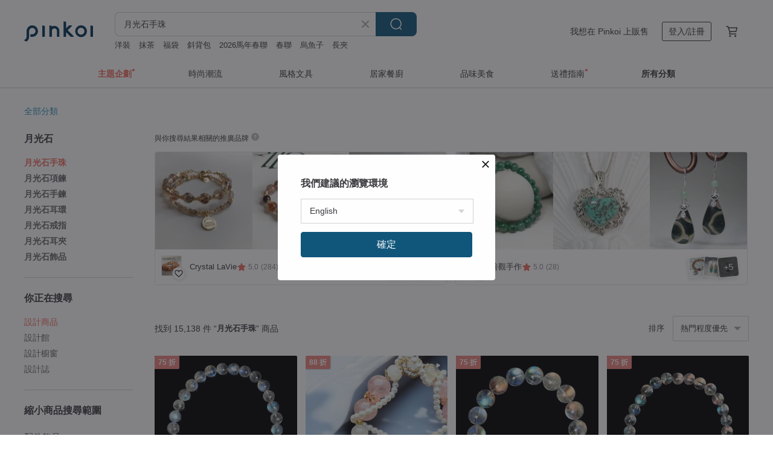

--- FILE ---
content_type: text/html; charset=utf-8
request_url: https://www.pinkoi.com/search?q=%E6%9C%88%E5%85%89%E7%9F%B3%E6%89%8B%E7%8F%A0&ref_sec=related_keywords&ref_posn=5&ref_related_kw_type=manual&ref_created=1696230183&ref_entity=search_item_list&ref_entity_id=%E6%9C%88%E5%85%89%E7%9F%B3%E8%80%B3%E5%A4%BE&ref_page=1&ref_pgsz=60&ref_pgsess=1696230183
body_size: 26719
content:

<!doctype html>

<html lang="zh-Hant" class="web no-js s-not-login s-zh_TW webkit" xmlns:fb="http://ogp.me/ns/fb#">
<head prefix="og: http://ogp.me/ns# fb: http://ogp.me/ns/fb# ilovepinkoi: http://ogp.me/ns/fb/ilovepinkoi#">
    <meta charset="utf-8">

        <title>月光石手珠｜天然愛情水晶 - Pinkoi</title>
    <meta name="keywords" content="月光石手珠">

        <meta name="description" content="立刻逛逛 Pinkoi 月光石手珠專區，多款月光石/月亮石手鍊、項鍊、耳環、戒指與飾品配件，幫助你守護愛情、緩解負面情緒。可客製化、質感 月光石手珠，為新的一年帶來滿滿好運＆魅力。新會員享 APP 運費優惠，最高折 NT$100！">

    <meta name="twitter:card" content="summary_large_image">

        <meta property="og:title" content="月光石手珠 | Pinkoi">
        <meta property="og:description" content="月光石手珠的搜尋結果 - 15,138件。你想找的月光石手珠盡在 Pinkoi，新會員享 APP 運費優惠，最高折 NT$100！立刻逛逛百萬會員好評推薦的月光石手珠商品，Pinkoi 堅持用好品味、獨特設計實現你對生活詮釋的想像。">
        <meta property="og:image" content="https://cdn02.pinkoi.com/product/d7XSMQgG/0/1/800x0.jpg">

    <meta property="og:type" content="product">
        <meta property="og:url" content="https://www.pinkoi.com/search?q=%E6%9C%88%E5%85%89%E7%9F%B3%E6%89%8B%E7%8F%A0&ref_sec=related_keywords&ref_posn=5&ref_related_kw_type=manual&ref_created=1696230183&ref_entity=search_item_list&ref_entity_id=%E6%9C%88%E5%85%89%E7%9F%B3%E8%80%B3%E5%A4%BE&ref_page=1&ref_pgsz=60&ref_pgsess=1696230183"><link rel="canonical" href="https://www.pinkoi.com/search?q=%E6%9C%88%E5%85%89%E7%9F%B3%E6%89%8B%E7%8F%A0"><link rel="next" href="https://www.pinkoi.com/search?q=%E6%9C%88%E5%85%89%E7%9F%B3%E6%89%8B%E7%8F%A0&page=2">

    <link rel="alternate" href="android-app://com.pinkoi/http/www.pinkoi.com/search?q=%E6%9C%88%E5%85%89%E7%9F%B3%E6%89%8B%E7%8F%A0">

        <script type="application/ld+json">{"@context": "http://schema.org", "@type": "BreadcrumbList", "itemListElement": [{"@type": "ListItem", "position": 1, "item": {"@id": "https://www.pinkoi.com", "name": "Pinkoi"}}, {"@type": "ListItem", "position": 2, "item": {"@id": "https://www.pinkoi.com/search", "name": "Search"}}, {"@type": "ListItem", "position": 3, "item": {"@id": "https://www.pinkoi.com/search?q=%E6%9C%88%E5%85%89%E7%9F%B3%E6%89%8B%E7%8F%A0", "name": "\u6708\u5149\u77f3\u624b\u73e0"}}]}</script>

        <script type="application/ld+json">{"@context": "http://schema.org", "@type": "Product", "productID": "d7XSMQgG", "sku": "d7XSMQgG", "name": "\u9802\u7d1a\u5370\u5ea6\u6708\u5149\u77f3/\u881f\u7dda\u7de8\u7e54\u4f38\u7e2e\u624b\u74b0/925\u7d14\u9280\u73e0/\u7d30\u624b\u74b0", "description": "\u9802\u7d1a\u5370\u5ea6\u6708\u5149\u77f3/\u857e\u7d72\u5716\u9a30\u8a2d\u8a08/\u881f\u7dda\u7de8\u7e54\u624b\u74b0/\u624b\u93c8", "image": ["https://cdn02.pinkoi.com/product/d7XSMQgG/0/1/500x0.jpg"], "brand": {"@type": "Brand", "name": "\u5807\u7cf8\u881f\u7ddaJ\uff0eM craft"}, "offers": {"@type": "Offer", "priceCurrency": "TWD", "price": 625, "availability": "http://schema.org/InStock", "priceValidUntil": "2026-07-20", "itemCondition": "http://schema.org/NewCondition", "url": "https://www.pinkoi.com/product/d7XSMQgG", "seller": {"@type": "Organization", "name": "\u5807\u7cf8\u881f\u7ddaJ\uff0eM craft", "url": "https://www.pinkoi.com/store/jm-craft"}, "hasMerchantReturnPolicy": [{"@type": "MerchantReturnPolicy", "returnPolicyCategory": "https://schema.org/MerchantReturnFiniteReturnWindow", "merchantReturnDays": 7, "returnMethod": "https://schema.org/ReturnByMail", "returnFees": "https://schema.org/FreeReturn", "applicableCountry": ["TW", "HK", "MO", "TH", "JP", "CN", "US", "SG", "CA"]}]}, "aggregateRating": {"@type": "AggregateRating", "ratingValue": 5.0, "reviewCount": 330}}</script><script type="application/ld+json">{"@context": "http://schema.org", "@type": "Product", "productID": "85EWyLcK", "sku": "85EWyLcK", "name": "\u3010\u6b63\u4f73\u73e0\u5bf6\u3011\u9ed1\u6708\u5149 \u9ad8\u54c1\u9280\u5149 6.8-7.3mm \u9ed1\u6708\u5149\u77f3\u624b\u73e0", "description": "\u3002\u9ad8\u54c1\u9ed1\u6708\u5149\u77f3\u539f\u7926\u7814\u78e8 \u7279\u9078\u900f\u4eae\u4e7e\u6de8\u5e95\u8272\n\u3002\u7368\u7279\u7070\u767d\u9583\u5149\u6676\u9ad4 \u7279\u9078\u900f\u4eae\u51b0\u5e95\u539f\u7926\u5207\u5272\u7814\u78e8\n\u3002\u6de1\u85cd\u9280\u767d\u8272\u5f69\u8679\u9583\u5149\u8207\u7070\u8272\u900f\u4eae\u5e95\u860a\u7522\u751f\u5c0d\u6bd4\n\u3002\u6676\u9ad4\u6eab\u548c\u9583\u8000 \u53e4\u57c3\u53ca\u6709\u6708\u4eae\u5973\u795e\u4e4b\u7f8e\u7a31", "image": ["https://cdn02.pinkoi.com/product/85EWyLcK/0/1/500x0.jpg"], "brand": {"@type": "Brand", "name": "\u6b63\u4f73\u73e0\u5bf6 Gemsrich Jewelry"}, "offers": {"@type": "Offer", "priceCurrency": "TWD", "price": 1410, "availability": "http://schema.org/InStock", "priceValidUntil": "2026-07-20", "itemCondition": "http://schema.org/NewCondition", "url": "https://www.pinkoi.com/product/85EWyLcK", "seller": {"@type": "Organization", "name": "\u6b63\u4f73\u73e0\u5bf6 Gemsrich Jewelry", "url": "https://www.pinkoi.com/store/gemsrichjewelry"}, "hasMerchantReturnPolicy": [{"@type": "MerchantReturnPolicy", "returnPolicyCategory": "https://schema.org/MerchantReturnFiniteReturnWindow", "merchantReturnDays": 7, "returnMethod": "https://schema.org/ReturnByMail", "returnFees": "https://schema.org/FreeReturn", "applicableCountry": ["TW", "HK", "MO", "TH", "JP", "CN", "US", "SG", "CA"]}]}, "aggregateRating": {"@type": "AggregateRating", "ratingValue": 5.0, "reviewCount": 1047}}</script><script type="application/ld+json">{"@context": "http://schema.org", "@type": "Product", "productID": "mX43Wi5t", "sku": "mX43Wi5t", "name": "\u963f\u746a\u83f2\u6d77\u5cb8 14kgf \u7d05\u5bf6\u77f3\u82ac\u9054\u77f3\u73cd\u73e0\u6d77\u661f\u624b\u934a", "description": "Everyday wear, \u6bcf\u5929\u4e0d\u53ef\u6216\u7f3a\u7684\u7f8e\u9e97\u624b\u934a", "image": ["https://cdn01.pinkoi.com/product/mX43Wi5t/0/1/500x0.jpg"], "brand": {"@type": "Brand", "name": "LE LOISIR \u5c0f\u6642\u5149\u8a2d\u8a08\u98fe\u7269"}, "offers": {"@type": "Offer", "priceCurrency": "TWD", "price": 1680, "availability": "http://schema.org/InStock", "priceValidUntil": "2026-07-20", "itemCondition": "http://schema.org/NewCondition", "url": "https://www.pinkoi.com/product/mX43Wi5t", "seller": {"@type": "Organization", "name": "LE LOISIR \u5c0f\u6642\u5149\u8a2d\u8a08\u98fe\u7269", "url": "https://www.pinkoi.com/store/leloisir"}, "hasMerchantReturnPolicy": [{"@type": "MerchantReturnPolicy", "returnPolicyCategory": "https://schema.org/MerchantReturnFiniteReturnWindow", "merchantReturnDays": 7, "returnMethod": "https://schema.org/ReturnByMail", "returnFees": "https://schema.org/FreeReturn", "applicableCountry": ["TW", "HK", "MO", "TH", "JP", "CN", "US", "SG", "CA"]}]}, "aggregateRating": {"@type": "AggregateRating", "ratingValue": 5.0, "reviewCount": 558}}</script><script type="application/ld+json">{"@context": "http://schema.org", "@type": "Product", "productID": "cuGeWa2z", "sku": "cuGeWa2z", "name": "\u3010\u6b63\u4f73\u73e0\u5bf6\u3011\u85cd\u6708\u5149 \u9ad8\u54c1\u51b0\u8cea\u85cd 5.8-6.2mm \u85cd\u6708\u5149\u77f3\u624b\u73e0", "description": "\u3002\u9ad8\u54c1\u900f\u4eae\u8cea\u5730\u85cd\u6708\u5149\u539f\u7926\u5207\u5272\u7814\u78e8\n\u3002\u7368\u7279\u85cd\u8272\u9583\u5149\u6676\u9ad4 \u7279\u9078\u900f\u4eae\u51b0\u5e95\u539f\u7926\u5207\u5272\u7814\u78e8\n\u3002\u591a\u91cd\u85cd\u8272\u8abf\u5149\u6688\u6676\u9ad4\u53cd\u5149\u8272\u6fa4 \u5927\u9762\u7a4d\u85cd\u5149\u5149\u8f1d\n\u3002\u6676\u9ad4\u6eab\u548c\u9583\u8000 \u53e4\u57c3\u53ca\u6709\u6708\u4eae\u5973\u795e\u4e4b\u7f8e\u7a31\n\u3002\u5c11\u6709\u4e7e\u6de8\u900f\u5e95\u5bf6\u77f3 \u9ad8\u54c1\u8cea\u56b4\u9078\u7c92\u7c92\u7cbe\u5fc3\u6311\u9078", "image": ["https://cdn01.pinkoi.com/product/cuGeWa2z/0/2/500x0.jpg"], "brand": {"@type": "Brand", "name": "\u6b63\u4f73\u73e0\u5bf6 Gemsrich Jewelry"}, "offers": {"@type": "Offer", "priceCurrency": "TWD", "price": 2010, "availability": "http://schema.org/InStock", "priceValidUntil": "2026-07-20", "itemCondition": "http://schema.org/NewCondition", "url": "https://www.pinkoi.com/product/cuGeWa2z", "seller": {"@type": "Organization", "name": "\u6b63\u4f73\u73e0\u5bf6 Gemsrich Jewelry", "url": "https://www.pinkoi.com/store/gemsrichjewelry"}, "hasMerchantReturnPolicy": [{"@type": "MerchantReturnPolicy", "returnPolicyCategory": "https://schema.org/MerchantReturnFiniteReturnWindow", "merchantReturnDays": 7, "returnMethod": "https://schema.org/ReturnByMail", "returnFees": "https://schema.org/FreeReturn", "applicableCountry": ["TW", "HK", "MO", "TH", "JP", "CN", "US", "SG", "CA"]}]}, "aggregateRating": {"@type": "AggregateRating", "ratingValue": 5.0, "reviewCount": 1047}}</script><script type="application/ld+json">{"@context": "http://schema.org", "@type": "Product", "productID": "zZzUwFza", "sku": "zZzUwFza", "name": "\u5fc3\u5ff1-\u99ac\u5cf6\u6708\u5149\u77f3", "description": "\u8056\u8a95\u7bc0\u5c0f\u9ad8\u54c1\u597d\u7269\u99ac\u5cf6\u6708\u5149\u77f3\u5537\uff01", "image": ["https://cdn01.pinkoi.com/product/zZzUwFza/0/1/500x0.jpg"], "brand": {"@type": "Brand", "name": "\u5fc3\u5ff1 studio"}, "offers": {"@type": "Offer", "priceCurrency": "TWD", "price": 7999, "availability": "http://schema.org/InStock", "priceValidUntil": "2026-07-20", "itemCondition": "http://schema.org/NewCondition", "url": "https://www.pinkoi.com/product/zZzUwFza", "seller": {"@type": "Organization", "name": "\u5fc3\u5ff1 studio", "url": "https://www.pinkoi.com/store/heartu"}, "hasMerchantReturnPolicy": [{"@type": "MerchantReturnPolicy", "returnPolicyCategory": "https://schema.org/MerchantReturnFiniteReturnWindow", "merchantReturnDays": 7, "returnMethod": "https://schema.org/ReturnByMail", "returnFees": "https://schema.org/FreeReturn", "applicableCountry": ["TW", "HK", "MO", "TH", "JP", "CN", "US", "SG", "CA"]}]}, "aggregateRating": {"@type": "AggregateRating", "ratingValue": 4.9, "reviewCount": 89}}</script><script type="application/ld+json">{"@context": "http://schema.org", "@type": "Product", "productID": "Prtjw5Kx", "sku": "Prtjw5Kx", "name": "\u8ff7\u4f60\u6708\u5149\u77f3*5 \u881f\u7dda\u624b\u74b0 \u6975\u7d30\u624b\u74b0 / \u6de8\u5316\u5fc3\u9748 \u8a31\u9858 \u6c23\u8cea", "description": "\u6234\u4e0a\u4e4b\u524d\u70ba\u81ea\u5df1\u8a31\u500b\u9858\u671b\uff0c\u5e36\u7d66\u81ea\u5df1\u66f4\u591a\u7684\u52c7\u6c23\uff01", "image": ["https://cdn01.pinkoi.com/product/Prtjw5Kx/0/1/500x0.jpg"], "brand": {"@type": "Brand", "name": "musubi\u7d50\u3073/\u7d50\u7de3\u624b\u74b0\u7948\u9858\u5e78\u904b\u7e69\u3002\u63a5\u55ae\u88fd\u4f5c\uff0c\u4e0b\u8a02\u524d\u8acb\u5148\u8a73\u95b1\u8ce3\u5834\u516c\u544a\u6b04"}, "offers": {"@type": "Offer", "priceCurrency": "TWD", "price": 750, "availability": "http://schema.org/InStock", "priceValidUntil": "2026-07-20", "itemCondition": "http://schema.org/NewCondition", "url": "https://www.pinkoi.com/product/Prtjw5Kx", "seller": {"@type": "Organization", "name": "musubi\u7d50\u3073/\u7d50\u7de3\u624b\u74b0\u7948\u9858\u5e78\u904b\u7e69\u3002\u63a5\u55ae\u88fd\u4f5c\uff0c\u4e0b\u8a02\u524d\u8acb\u5148\u8a73\u95b1\u8ce3\u5834\u516c\u544a\u6b04", "url": "https://www.pinkoi.com/store/musubi"}, "hasMerchantReturnPolicy": [{"@type": "MerchantReturnPolicy", "returnPolicyCategory": "https://schema.org/MerchantReturnFiniteReturnWindow", "merchantReturnDays": 7, "returnMethod": "https://schema.org/ReturnByMail", "returnFees": "https://schema.org/FreeReturn", "applicableCountry": ["TW", "HK", "MO", "TH", "JP", "CN", "US", "SG", "CA"]}]}, "aggregateRating": {"@type": "AggregateRating", "ratingValue": 5.0, "reviewCount": 2698}}</script><script type="application/ld+json">{"@context": "http://schema.org", "@type": "Product", "productID": "ZMDgLRxw", "sku": "ZMDgLRxw", "name": "\u3010\u6b63\u4f73\u73e0\u5bf6\u3011\u85cd\u6708\u5149 \u9802\u7d1a\u51b0\u85cd 6.8-7.3mm  \u85cd\u6708\u5149\u77f3\u624b\u73e0", "description": "\u3002\u591a\u91cd\u85cd\u5149\u8207\u5f69\u8679\u5149\u6676\u9ad4\u5149\u8f1d \u5927\u9762\u7a4d\u85cd\u5149\u5149\u8f1d\n\u3002\u6676\u9ad4\u6eab\u548c\u9583\u8000 \u53e4\u57c3\u53ca\u6709\u6708\u4eae\u5973\u795e\u4e4b\u7f8e\u7a31\n\u3002\u5c11\u6709\u4e7e\u6de8\u900f\u5e95\u5bf6\u77f3 \u9ad8\u54c1\u8cea\u56b4\u9078\u7c92\u7c92\u7cbe\u5fc3\u6311\u9078\n\u3002\u85cd\u6708\u5149\u5177\u6709\u7761\u7720\u5bf6\u77f3\u4e4b\u7a31\u53ef\u6539\u5584\u5931\u7720\u7126\u616e\u60c5\u7dd2\n\u3002\u9644\u9451\u5b9a\u8b49\u66f8", "image": ["https://cdn01.pinkoi.com/product/ZMDgLRxw/0/1/500x0.jpg"], "brand": {"@type": "Brand", "name": "\u6b63\u4f73\u73e0\u5bf6 Gemsrich Jewelry"}, "offers": {"@type": "Offer", "priceCurrency": "TWD", "price": 23850, "availability": "http://schema.org/InStock", "priceValidUntil": "2026-07-20", "itemCondition": "http://schema.org/NewCondition", "url": "https://www.pinkoi.com/product/ZMDgLRxw", "seller": {"@type": "Organization", "name": "\u6b63\u4f73\u73e0\u5bf6 Gemsrich Jewelry", "url": "https://www.pinkoi.com/store/gemsrichjewelry"}, "hasMerchantReturnPolicy": [{"@type": "MerchantReturnPolicy", "returnPolicyCategory": "https://schema.org/MerchantReturnFiniteReturnWindow", "merchantReturnDays": 7, "returnMethod": "https://schema.org/ReturnByMail", "returnFees": "https://schema.org/FreeReturn", "applicableCountry": ["TW", "HK", "MO", "TH", "JP", "CN", "US", "SG", "CA"]}]}, "aggregateRating": {"@type": "AggregateRating", "ratingValue": 5.0, "reviewCount": 1047}}</script><script type="application/ld+json">{"@context": "http://schema.org", "@type": "Product", "productID": "TzzPEZwQ", "sku": "TzzPEZwQ", "name": "\u5e7d\u9748\u6c34\u6676.\u6708\u5149\u77f3\u8a2d\u8a08(\u624b\u73e04mm+/\u624b\u570d14.5cm)", "description": "\u4e3b\u77f3\u662f\u9ad8\u54c1\u900f\u9ad4\u7684\u5e7d\u9748\u6c34\u6676\n\u642d\u6708\u5149\u77f3\u4e09\u5708\uff0c\u8a2d\u8a08\u6210\u624b\u6392\u50cf\u4e00\u6b3e\u5f88lady\u7684\u624b\u9336\u3002\n\u7d05\u7da0\u7684\u5e7d\u9748\u6c34\u6676\u50cf\u6625\u65e5\u7684\u82b1\u5712\u4e00\u6a23\uff0c\u7b49\u5f85\u6709\u7de3\u4eba\u554f\u82b3\u83f2\u3002", "image": ["https://cdn02.pinkoi.com/product/TzzPEZwQ/0/1/500x0.jpg"], "brand": {"@type": "Brand", "name": "Serendipity Gem \u4e0d\u671f\u800c\u7389\uff5c\u7fe1\u7fe0\uff0e\u5bf6\u77f3\uff0e\u5967\u525b"}, "offers": {"@type": "Offer", "priceCurrency": "TWD", "price": 3415, "availability": "http://schema.org/InStock", "priceValidUntil": "2026-07-20", "itemCondition": "http://schema.org/NewCondition", "url": "https://www.pinkoi.com/product/TzzPEZwQ", "seller": {"@type": "Organization", "name": "Serendipity Gem \u4e0d\u671f\u800c\u7389\uff5c\u7fe1\u7fe0\uff0e\u5bf6\u77f3\uff0e\u5967\u525b", "url": "https://www.pinkoi.com/store/serendipitygem"}, "hasMerchantReturnPolicy": [{"@type": "MerchantReturnPolicy", "returnPolicyCategory": "https://schema.org/MerchantReturnFiniteReturnWindow", "merchantReturnDays": 7, "returnMethod": "https://schema.org/ReturnByMail", "returnFees": "https://schema.org/FreeReturn", "applicableCountry": ["TW", "HK", "MO", "TH", "JP", "CN", "US", "SG", "CA"]}]}, "aggregateRating": {"@type": "AggregateRating", "ratingValue": 5.0, "reviewCount": 9}}</script><script type="application/ld+json">{"@context": "http://schema.org", "@type": "Product", "productID": "iYVXR6EK", "sku": "iYVXR6EK", "name": "\u3010\u6b63\u4f73\u73e0\u5bf6\u3011\u5929\u7136\u85cd\u6708\u5149\u77f3 \u85cd\u5149\u6708\u5149\u77f3 \u4e09\u5708\u624b\u73e0 5mm \u65e5\u672c\u5f48\u529b\u7e69", "description": "\u8cea\u5730\u7d30\u81a9\u5fae\u900f\u5149 / \u7d50\u6676\u5167\u90e8\u6e05\u6670\u5929\u7136\u6c34\u6676\u7d50\u69cb / \u5929\u7136\u9583\u85cd\u5149\u7d50\u6676 / \u53ef\u7e8f\u7e5e\u4e09\u5708", "image": ["https://cdn02.pinkoi.com/product/iYVXR6EK/0/2/500x0.jpg"], "brand": {"@type": "Brand", "name": "\u6b63\u4f73\u73e0\u5bf6 Gemsrich Jewelry"}, "offers": {"@type": "Offer", "priceCurrency": "TWD", "price": 3750, "availability": "http://schema.org/InStock", "priceValidUntil": "2026-07-20", "itemCondition": "http://schema.org/NewCondition", "url": "https://www.pinkoi.com/product/iYVXR6EK", "seller": {"@type": "Organization", "name": "\u6b63\u4f73\u73e0\u5bf6 Gemsrich Jewelry", "url": "https://www.pinkoi.com/store/gemsrichjewelry"}, "hasMerchantReturnPolicy": [{"@type": "MerchantReturnPolicy", "returnPolicyCategory": "https://schema.org/MerchantReturnFiniteReturnWindow", "merchantReturnDays": 7, "returnMethod": "https://schema.org/ReturnByMail", "returnFees": "https://schema.org/FreeReturn", "applicableCountry": ["TW", "HK", "MO", "TH", "JP", "CN", "US", "SG", "CA"]}]}, "aggregateRating": {"@type": "AggregateRating", "ratingValue": 5.0, "reviewCount": 1047}}</script><script type="application/ld+json">{"@context": "http://schema.org", "@type": "Product", "productID": "2jFQmWBt", "sku": "2jFQmWBt", "name": "\u2502\u8f15\u73e0\u5bf6\u2502\u4eba\u9b5a\u7684\u773c\u6dda \u2022 \u4e0d\u898f\u5247\u5929\u7136\u73cd\u73e0 \u2022 \u9396\u9aa8\u934a \u2022 \u7d14\u9280\u9805\u934a", "description": "\u9ad8\u8cea\u611f \u9280\u934a \u55ae\u934a \u7d30\u934a \u9396\u9aa8\u934a \u73cd\u73e0\u63a7 \u73cd\u73e0\u9805\u934a \u5929\u7136\u73cd\u73e0 \u73cd\u73e0 \u4eba\u9b5a\u73cd\u73e0 \u4eba\u9b5a\u773c\u6dda \u6975\u7c21 \u500b\u6027 \u767e\u642d \u9280 \u7d14\u9280 \u7c21\u7d04 925silver \u6975\u7c21\u98a8 \u7d14\u9280\u9805\u934a \u7d14\u9280\u9396\u9aa8\u934a \u7d14\u9280\u98fe\u54c1 \u751f\u65e5\u79ae\u7269 \u8056\u8a95\u79ae\u7269 \u4ea4\u63db\u79ae\u7269 \u60c5\u4eba\u7bc0\u79ae\u7269 \u6297\u904e\u654f \u9001\u79ae\u5305\u88dd", "image": ["https://cdn01.pinkoi.com/product/2jFQmWBt/0/5/500x0.jpg"], "brand": {"@type": "Brand", "name": "\ud835\udc19 \ud835\udc08 \ud835\udc0b \ud835\udc14 \ud835\udc0d \u2022 \u65e5\u82d2\u624b\u4f5c \u2022 \u65e5\u5f0f\u8f15\u73e0\u5bf6"}, "offers": {"@type": "Offer", "priceCurrency": "TWD", "price": 980, "availability": "http://schema.org/InStock", "priceValidUntil": "2026-07-20", "itemCondition": "http://schema.org/NewCondition", "url": "https://www.pinkoi.com/product/2jFQmWBt", "seller": {"@type": "Organization", "name": "\ud835\udc19 \ud835\udc08 \ud835\udc0b \ud835\udc14 \ud835\udc0d \u2022 \u65e5\u82d2\u624b\u4f5c \u2022 \u65e5\u5f0f\u8f15\u73e0\u5bf6", "url": "https://www.pinkoi.com/store/zilun1995"}, "hasMerchantReturnPolicy": [{"@type": "MerchantReturnPolicy", "returnPolicyCategory": "https://schema.org/MerchantReturnFiniteReturnWindow", "merchantReturnDays": 7, "returnMethod": "https://schema.org/ReturnByMail", "returnFees": "https://schema.org/FreeReturn", "applicableCountry": ["TW", "HK", "MO", "TH", "JP", "CN", "US", "SG", "CA"]}]}, "aggregateRating": {"@type": "AggregateRating", "ratingValue": 5.0, "reviewCount": 1338}}</script><script type="application/ld+json">{"@context": "http://schema.org", "@type": "Product", "productID": "3M2VVrMi", "sku": "3M2VVrMi", "name": "\u6708\u5149\u77f3+\u7d2b\u6c34\u6676*2 \u4e94\u8272\u7dda \u4e94\u8272\u7dda\u624b\u74b0 \u6975\u7d30 \u5e78\u904b\u7e69", "description": "\u6708\u5149\u77f3 (\u611b,\u5b88\u8b77\u611b\u60c5,\u81ea\u4fe1)\n\u7d2b\u6c34\u6676 (\u8cb4\u4eba\u904b,\u4e8b\u696d,\u667a\u6167)\n\u4e94\u8272\u7dda (\u958b\u904b,\u4fdd\u5e73\u5b89,\u907f\u90aa)", "image": ["https://cdn02.pinkoi.com/product/3M2VVrMi/0/1/500x0.jpg"], "brand": {"@type": "Brand", "name": "musubi\u7d50\u3073/\u7d50\u7de3\u624b\u74b0\u7948\u9858\u5e78\u904b\u7e69\u3002\u63a5\u55ae\u88fd\u4f5c\uff0c\u4e0b\u8a02\u524d\u8acb\u5148\u8a73\u95b1\u8ce3\u5834\u516c\u544a\u6b04"}, "offers": {"@type": "Offer", "priceCurrency": "TWD", "price": 680, "availability": "http://schema.org/InStock", "priceValidUntil": "2026-07-20", "itemCondition": "http://schema.org/NewCondition", "url": "https://www.pinkoi.com/product/3M2VVrMi", "seller": {"@type": "Organization", "name": "musubi\u7d50\u3073/\u7d50\u7de3\u624b\u74b0\u7948\u9858\u5e78\u904b\u7e69\u3002\u63a5\u55ae\u88fd\u4f5c\uff0c\u4e0b\u8a02\u524d\u8acb\u5148\u8a73\u95b1\u8ce3\u5834\u516c\u544a\u6b04", "url": "https://www.pinkoi.com/store/musubi"}, "hasMerchantReturnPolicy": [{"@type": "MerchantReturnPolicy", "returnPolicyCategory": "https://schema.org/MerchantReturnFiniteReturnWindow", "merchantReturnDays": 7, "returnMethod": "https://schema.org/ReturnByMail", "returnFees": "https://schema.org/FreeReturn", "applicableCountry": ["TW", "HK", "MO", "TH", "JP", "CN", "US", "SG", "CA"]}]}, "aggregateRating": {"@type": "AggregateRating", "ratingValue": 5.0, "reviewCount": 2698}}</script><script type="application/ld+json">{"@context": "http://schema.org", "@type": "Product", "productID": "PrK5Hx6G", "sku": "PrK5Hx6G", "name": "\u4e0a\u5e1d\u7684\u795d\u9858 \u771f\u547d\u5929\u5b50\u4e4b\u77f3 \u767d\u6708\u5149\u77f3 \u99ac\u5cf6\u6708\u5149\u77f3 \u767d\u6708\u5149 \u624b\u93c8 \u624b\u74b0", "description": "\u8b93\u9b54\u6cd5\u6210\u70ba\u65e5\u5e38\u7684\u4e00\u90e8\u5206\u3002\n\u9858\u4f60\u6240\u9858\uff0c\u7686\u5f97\u7737\u9867\u3002\n\n**\u2b51 \u5973\u5deb\u5f69\u5bf6 NUWN Jewelry**", "image": ["https://cdn01.pinkoi.com/product/PrK5Hx6G/0/1/500x0.jpg"], "brand": {"@type": "Brand", "name": "nuwu\uff3fjewelry \u5973\u5deb\u5f69\u5bf6"}, "offers": {"@type": "Offer", "priceCurrency": "TWD", "price": 8800, "availability": "http://schema.org/InStock", "priceValidUntil": "2026-07-20", "itemCondition": "http://schema.org/NewCondition", "url": "https://www.pinkoi.com/product/PrK5Hx6G", "seller": {"@type": "Organization", "name": "nuwu\uff3fjewelry \u5973\u5deb\u5f69\u5bf6", "url": "https://www.pinkoi.com/store/youran-jewelry"}, "hasMerchantReturnPolicy": [{"@type": "MerchantReturnPolicy", "returnPolicyCategory": "https://schema.org/MerchantReturnFiniteReturnWindow", "merchantReturnDays": 7, "returnMethod": "https://schema.org/ReturnByMail", "returnFees": "https://schema.org/FreeReturn", "applicableCountry": ["TW", "HK", "MO", "TH", "JP", "CN", "US", "SG", "CA"]}]}, "aggregateRating": {"@type": "AggregateRating", "ratingValue": 5.0, "reviewCount": 34}}</script><script type="application/ld+json">{"@context": "http://schema.org", "@type": "Product", "productID": "XtW9ZaQJ", "sku": "XtW9ZaQJ", "name": "\u3010\u6b63\u4f73\u73e0\u5bf6\u3011\u9280\u66dc\u77f3 \u6708\u5149\u9280\u8000\u77f3 \u91d1\u9322\u8c94\u8c85\u6708\u767d\u9583\u5149\u9280\u66dc\u77f3\u624b\u73e0", "description": "\u3002\u56b4\u9078\u9583\u5149\u9280\u66dc\u77f3\u96d5\u523b\u8c94\u8c85\n\u3002\u5929\u7136\u706b\u5c71\u7d50\u6676 \u914d\u6234\u8f15\u76c8\u8212\u9069\n\u3002\u5bd3\u610f\u6df1\u9060 \u62db\u8ca1\u907f\u90aa\u9996\u9078\n\u3002\u9ad8\u6bd4\u4f8b\u5929\u7136\u767d\u8272\u9583\u5149\u8000\u773c\u5149\u6fa4", "image": ["https://cdn01.pinkoi.com/product/XtW9ZaQJ/0/1/500x0.jpg"], "brand": {"@type": "Brand", "name": "\u6b63\u4f73\u73e0\u5bf6 Gemsrich Jewelry"}, "offers": {"@type": "Offer", "priceCurrency": "TWD", "price": 749, "availability": "http://schema.org/InStock", "priceValidUntil": "2026-07-20", "itemCondition": "http://schema.org/NewCondition", "url": "https://www.pinkoi.com/product/XtW9ZaQJ", "seller": {"@type": "Organization", "name": "\u6b63\u4f73\u73e0\u5bf6 Gemsrich Jewelry", "url": "https://www.pinkoi.com/store/gemsrichjewelry"}, "hasMerchantReturnPolicy": [{"@type": "MerchantReturnPolicy", "returnPolicyCategory": "https://schema.org/MerchantReturnFiniteReturnWindow", "merchantReturnDays": 7, "returnMethod": "https://schema.org/ReturnByMail", "returnFees": "https://schema.org/FreeReturn", "applicableCountry": ["TW", "HK", "MO", "TH", "JP", "CN", "US", "SG", "CA"]}]}, "aggregateRating": {"@type": "AggregateRating", "ratingValue": 5.0, "reviewCount": 1047}}</script><script type="application/ld+json">{"@context": "http://schema.org", "@type": "Product", "productID": "sWAbH4dR", "sku": "sWAbH4dR", "name": "5.2mm\u9802\u7d1a\u73bb\u7483\u9ad4/\u5370\u5ea6\u85cd\u6708\u5149\u77f3-\u624b\u73e0/\u624b\u4e32/\u624b\u934a/\u7d14\u9280\u624b\u5de5\u73e0", "description": "\u9802\u7d1a\u73bb\u7483\u9ad4/\u5370\u5ea6\u85cd\u6708\u5149\u77f3\n\u624b\u73e0/\u624b\u4e32/\u624b\u934a/\u7d14\u9280\u624b\u5de5\u73e0", "image": ["https://cdn01.pinkoi.com/product/sWAbH4dR/0/1/500x0.jpg"], "brand": {"@type": "Brand", "name": "\u5807\u7cf8\u881f\u7ddaJ\uff0eM craft"}, "offers": {"@type": "Offer", "priceCurrency": "TWD", "price": 2850, "availability": "http://schema.org/InStock", "priceValidUntil": "2026-07-20", "itemCondition": "http://schema.org/NewCondition", "url": "https://www.pinkoi.com/product/sWAbH4dR", "seller": {"@type": "Organization", "name": "\u5807\u7cf8\u881f\u7ddaJ\uff0eM craft", "url": "https://www.pinkoi.com/store/jm-craft"}, "hasMerchantReturnPolicy": [{"@type": "MerchantReturnPolicy", "returnPolicyCategory": "https://schema.org/MerchantReturnFiniteReturnWindow", "merchantReturnDays": 7, "returnMethod": "https://schema.org/ReturnByMail", "returnFees": "https://schema.org/FreeReturn", "applicableCountry": ["TW", "HK", "MO", "TH", "JP", "CN", "US", "SG", "CA"]}]}, "aggregateRating": {"@type": "AggregateRating", "ratingValue": 5.0, "reviewCount": 330}}</script><script type="application/ld+json">{"@context": "http://schema.org", "@type": "Product", "productID": "VWS4QvRF", "sku": "VWS4QvRF", "name": "\u6d77\u5915  \u672a\u6642\u539f\u5275\u6d77\u85cd\u5bf6\u6a59\u6708\u5149\u77f3\u7845\u5b54\u96c0\u677e\u77f3mix\u53ef\u8abf\u4e32\u73e0\u624b\u93c8\u7537\u5973\u79ae", "description": "\u6d77\u5915  \u672a\u6642\u539f\u5275\u6d77\u85cd\u5bf6\u6a59\u6708\u5149\u77f3\u7845\u5b54\u96c0\u677e\u77f3mix\u53ef\u8abf\u4e32\u73e0\u624b\u93c8\u7537\u5973\u79ae", "image": ["https://cdn01.pinkoi.com/product/VWS4QvRF/0/1/500x0.jpg"], "brand": {"@type": "Brand", "name": "VISHI\u672a\u6642\u6771\u65b9\u7f8e\u5b78\u73e0\u5bf6"}, "offers": {"@type": "Offer", "priceCurrency": "TWD", "price": 1039, "availability": "http://schema.org/InStock", "priceValidUntil": "2026-07-20", "itemCondition": "http://schema.org/NewCondition", "url": "https://www.pinkoi.com/product/VWS4QvRF", "seller": {"@type": "Organization", "name": "VISHI\u672a\u6642\u6771\u65b9\u7f8e\u5b78\u73e0\u5bf6", "url": "https://www.pinkoi.com/store/vishi"}, "hasMerchantReturnPolicy": [{"@type": "MerchantReturnPolicy", "returnPolicyCategory": "https://schema.org/MerchantReturnFiniteReturnWindow", "merchantReturnDays": 7, "returnMethod": "https://schema.org/ReturnByMail", "returnFees": "https://schema.org/FreeReturn", "applicableCountry": ["TW", "HK", "MO", "TH", "JP", "CN", "US", "SG", "CA"]}]}, "aggregateRating": {"@type": "AggregateRating", "ratingValue": 5.0, "reviewCount": 4153}}</script><script type="application/ld+json">{"@context": "http://schema.org", "@type": "Product", "productID": "jbKDQurR", "sku": "jbKDQurR", "name": "\u3010\u53ef\u5ba2\u88fd\u3011\u65b0\u6708 \u624b\u934a \u6708\u5149\u77f3 \u788e\u77f3 \u9ec3\u9285 \u65e5\u672c\u73e0 \u881f\u7dda\u7de8\u7e54", "description": "\u65b0\u6708\uff0c\u53c8\u8c61\u5fb5\u65b0\u7684\u958b\u59cb\uff0c\u6b64\u7cfb\u5217\u7279\u5225\u7d50\u5408\u6708\u5149\u788e\u77f3\uff0c\u5177\u6709\u63d0\u5347\u5973\u6027\u9b45\u529b\u3001\u7de9\u89e3\u7169\u8e81\u5fc3\u60c5\u4e4b\u529f\u6548\uff0c\u9858\u6234\u4e0a\u5b83\u7684\u59b3\uff0c\u80fd\u611f\u53d7\u5230\u81ea\u5df1\u7684\u7f8e\u9e97\uff0c\u8fce\u63a5\u5168\u65b0\u7684\u81ea\u5df1\u3002", "image": ["https://cdn01.pinkoi.com/product/jbKDQurR/0/1/500x0.jpg"], "brand": {"@type": "Brand", "name": "Boho Daze"}, "offers": {"@type": "Offer", "priceCurrency": "TWD", "price": 820, "availability": "http://schema.org/InStock", "priceValidUntil": "2026-07-20", "itemCondition": "http://schema.org/NewCondition", "url": "https://www.pinkoi.com/product/jbKDQurR", "seller": {"@type": "Organization", "name": "Boho Daze", "url": "https://www.pinkoi.com/store/bohodaze"}, "hasMerchantReturnPolicy": [{"@type": "MerchantReturnPolicy", "returnPolicyCategory": "https://schema.org/MerchantReturnFiniteReturnWindow", "merchantReturnDays": 7, "returnMethod": "https://schema.org/ReturnByMail", "returnFees": "https://schema.org/FreeReturn", "applicableCountry": ["TW", "HK", "MO", "TH", "JP", "CN", "US", "SG", "CA"]}]}, "aggregateRating": {"@type": "AggregateRating", "ratingValue": 5.0, "reviewCount": 206}}</script><script type="application/ld+json">{"@context": "http://schema.org", "@type": "Product", "productID": "6Z2EDwe5", "sku": "6Z2EDwe5", "name": "VIIART\u3002\u73e0\u5713\u7389\u6f64\u3002\u62c9\u9577\u77f3\u6708\u5149\u77f3\u9ec3\u9285\u624b\u934a\u3002\u5929\u7136\u7070\u6708\u5149", "description": "\u6708\u5149\u77f3\u8207\u62c9\u9577\u77f3\u90fd\u662f\u975e\u5e38\u5922\u5e7b\u7684\u504f\u5149\u7cfb\u5bf6\u77f3\uff0c\u90a3\u62b9\u795e\u79d8\u7684\u5149\u8292\u6b63\u662f\u6700\u5438\u5f15\u4eba\u7684\u5730\u65b9\u3002\u9019\u689d\u624b\u934a\u64c1\u6709\u6708\u5149\u4e00\u822c\u6eab\u67d4\u7684\u529b\u91cf\uff0c\u7279\u5225\u9069\u5408\u5973\u6027\u3001\u9700\u8981\u51a5\u60f3\u3001\u601d\u8003\u6642\u914d\u6234\u3002", "image": ["https://cdn02.pinkoi.com/product/6Z2EDwe5/0/1/500x0.jpg"], "brand": {"@type": "Brand", "name": "VIIART \u2758 \u5fa9\u53e4\u9ec3\u9285\u98fe\u7269"}, "offers": {"@type": "Offer", "priceCurrency": "TWD", "price": 1290, "availability": "http://schema.org/InStock", "priceValidUntil": "2026-07-20", "itemCondition": "http://schema.org/NewCondition", "url": "https://www.pinkoi.com/product/6Z2EDwe5", "seller": {"@type": "Organization", "name": "VIIART \u2758 \u5fa9\u53e4\u9ec3\u9285\u98fe\u7269", "url": "https://www.pinkoi.com/store/viiart"}, "hasMerchantReturnPolicy": [{"@type": "MerchantReturnPolicy", "returnPolicyCategory": "https://schema.org/MerchantReturnFiniteReturnWindow", "merchantReturnDays": 7, "returnMethod": "https://schema.org/ReturnByMail", "returnFees": "https://schema.org/FreeReturn", "applicableCountry": ["TW", "HK", "MO", "TH", "JP", "CN", "US", "SG", "CA"]}]}, "aggregateRating": {"@type": "AggregateRating", "ratingValue": 4.9, "reviewCount": 1493}}</script><script type="application/ld+json">{"@context": "http://schema.org", "@type": "Product", "productID": "5kat4mwD", "sku": "5kat4mwD", "name": "\u558b\u558b\u4e0d\u4f11\u7684\u767d\u8c93\u624b\u934a \u5f69\u8679\u6708\u5149\u77f3", "description": "\u5f35\u5927\u5634\u5df4\u8a34\u8aaa\u8457\u4ec0\u9ebc\u7684\u8c93\u54aa\n\u9019\u6b3e\u624b\u934a\u4e0a\u7684\u8c93\u54aa\uff0c\u6b63\u5f35\u5927\u5634\u5df4\uff0c\u5f77\u5f7f\u6709\u4ec0\u9ebc\u8a71\u60f3\u544a\u8a34\u4f60\u3002", "image": ["https://cdn01.pinkoi.com/product/5kat4mwD/0/1/500x0.jpg"], "brand": {"@type": "Brand", "name": "naturama \u81ea\u7136\u7cfb\u624b\u4f5c\u98fe\u54c1"}, "offers": {"@type": "Offer", "priceCurrency": "TWD", "price": 8115, "availability": "http://schema.org/InStock", "priceValidUntil": "2026-07-20", "itemCondition": "http://schema.org/NewCondition", "url": "https://www.pinkoi.com/product/5kat4mwD", "seller": {"@type": "Organization", "name": "naturama \u81ea\u7136\u7cfb\u624b\u4f5c\u98fe\u54c1", "url": "https://www.pinkoi.com/store/naturama"}, "hasMerchantReturnPolicy": [{"@type": "MerchantReturnPolicy", "returnPolicyCategory": "https://schema.org/MerchantReturnFiniteReturnWindow", "merchantReturnDays": 7, "returnMethod": "https://schema.org/ReturnByMail", "returnFees": "https://schema.org/FreeReturn", "applicableCountry": ["TW", "HK", "MO", "TH", "JP", "CN", "US", "SG", "CA"]}]}, "aggregateRating": {"@type": "AggregateRating", "ratingValue": 5.0, "reviewCount": 168}}</script><script type="application/ld+json">{"@context": "http://schema.org", "@type": "Product", "productID": "PMtSSS7M", "sku": "PMtSSS7M", "name": "\u8349\u8393\u6676+\u6708\u5149\u77f3*2 \u6975\u7d30 / \u9082\u9005 \u7d50\u7de3 \u611b\u60c5\u4f86\u4e86", "description": "\u6234\u4e0a\u661f\u661f\u9ede\u9ede\u7684\u8349\u8393\u6676\uff0c\u662f\u4e0d\u662f\u4e0d\u77e5\u4e0d\u89ba\u611b\u60c5\u5c31\u4f86\u4e86\u3002", "image": ["https://cdn02.pinkoi.com/product/PMtSSS7M/0/1/500x0.jpg"], "brand": {"@type": "Brand", "name": "musubi\u7d50\u3073/\u7d50\u7de3\u624b\u74b0\u7948\u9858\u5e78\u904b\u7e69\u3002\u63a5\u55ae\u88fd\u4f5c\uff0c\u4e0b\u8a02\u524d\u8acb\u5148\u8a73\u95b1\u8ce3\u5834\u516c\u544a\u6b04"}, "offers": {"@type": "Offer", "priceCurrency": "TWD", "price": 790, "availability": "http://schema.org/InStock", "priceValidUntil": "2026-07-20", "itemCondition": "http://schema.org/NewCondition", "url": "https://www.pinkoi.com/product/PMtSSS7M", "seller": {"@type": "Organization", "name": "musubi\u7d50\u3073/\u7d50\u7de3\u624b\u74b0\u7948\u9858\u5e78\u904b\u7e69\u3002\u63a5\u55ae\u88fd\u4f5c\uff0c\u4e0b\u8a02\u524d\u8acb\u5148\u8a73\u95b1\u8ce3\u5834\u516c\u544a\u6b04", "url": "https://www.pinkoi.com/store/musubi"}, "hasMerchantReturnPolicy": [{"@type": "MerchantReturnPolicy", "returnPolicyCategory": "https://schema.org/MerchantReturnFiniteReturnWindow", "merchantReturnDays": 7, "returnMethod": "https://schema.org/ReturnByMail", "returnFees": "https://schema.org/FreeReturn", "applicableCountry": ["TW", "HK", "MO", "TH", "JP", "CN", "US", "SG", "CA"]}]}, "aggregateRating": {"@type": "AggregateRating", "ratingValue": 5.0, "reviewCount": 2698}}</script><script type="application/ld+json">{"@context": "http://schema.org", "@type": "Product", "productID": "KNRcyxqN", "sku": "KNRcyxqN", "name": "\u3010\u6b63\u4f73\u73e0\u5bf6\u3011\u99ac\u5cf6\u6708\u5149 \u9802\u7d1a\u51b0\u5f69\u8679\u85cd 7.8-8.3mm \u99ac\u5cf6\u6708\u5149\u77f3\u624b\u73e0", "description": "\u3002\u7368\u7279\u85cd\u8272\u8207\u5f69\u8679\u5149\u6676\u9ad4 \u6709\u5225\u65bc\u5370\u5ea6\u65af\u91cc\u862d\u5361\u6708\u5149\u77f3\u7279\u8cea\n\u3002\u591a\u91cd\u85cd\u5149\u8207\u5f69\u8679\u5149\u6676\u9ad4\u5149\u8f1d  \u53e4\u57c3\u53ca\u6709\u6708\u4eae\u5973\u795e\u4e4b\u7f8e\u7a31\n\u3002\u5c11\u6709\u4e7e\u6de8\u900f\u5e95\u5bf6\u77f3 \u9ad8\u54c1\u8cea\u56b4\u9078\u7c92\u7c92\u7cbe\u5fc3\u6311\u9078\n\u3002\u85cd\u6708\u5149\u5177\u6709\u7761\u7720\u5bf6\u77f3\u4e4b\u7a31\u53ef\u6539\u5584\u5931\u7720\u7126\u616e\u60c5\u7dd2\n\u3002\u9644\u9451\u5b9a\u8b49\u66f8", "image": ["https://cdn01.pinkoi.com/product/KNRcyxqN/0/1/500x0.jpg"], "brand": {"@type": "Brand", "name": "\u6b63\u4f73\u73e0\u5bf6 Gemsrich Jewelry"}, "offers": {"@type": "Offer", "priceCurrency": "TWD", "price": 21600, "availability": "http://schema.org/InStock", "priceValidUntil": "2026-07-20", "itemCondition": "http://schema.org/NewCondition", "url": "https://www.pinkoi.com/product/KNRcyxqN", "seller": {"@type": "Organization", "name": "\u6b63\u4f73\u73e0\u5bf6 Gemsrich Jewelry", "url": "https://www.pinkoi.com/store/gemsrichjewelry"}, "hasMerchantReturnPolicy": [{"@type": "MerchantReturnPolicy", "returnPolicyCategory": "https://schema.org/MerchantReturnFiniteReturnWindow", "merchantReturnDays": 7, "returnMethod": "https://schema.org/ReturnByMail", "returnFees": "https://schema.org/FreeReturn", "applicableCountry": ["TW", "HK", "MO", "TH", "JP", "CN", "US", "SG", "CA"]}]}, "aggregateRating": {"@type": "AggregateRating", "ratingValue": 5.0, "reviewCount": 1047}}</script><script type="application/ld+json">{"@context": "http://schema.org", "@type": "Product", "productID": "RzjmRM55", "sku": "RzjmRM55", "name": "-\u62fe\u8d77\u6dda\u73e0-\u5929\u7136\u6c34\u6676\u624b\u93c8/\u9ec3\u9285\u624b\u934a", "description": "\uff5b\u62fe\u8d77\u6dda\u73e0\uff5d\n\n\u4e0d\u54ed\u4e0d\u54ed\u773c\u6dda\u662f\u73cd\u73e0\n\u62fe\u8d77\u4f60\u81f3\u4eca\u7684\u73cd\u73e0\n\u90a3\u662f\u6559\u8a13\u4e2d\u5b78\u5230\u7684\u7d93\u9a57\n\u7576\u9047\u5230\u76f8\u540c\u7684\u4e8b\u60c5\n\u5c07\u6703\u66f4\u5805\u5f37\u9762\u5c0d\u9006\u5883\n\n\u2b50\ufe0f\u6263\u5f0f\u96d9\u5708\u6b3e", "image": ["https://cdn02.pinkoi.com/product/RzjmRM55/0/1/500x0.jpg"], "brand": {"@type": "Brand", "name": "Philosopher's Stone\u934a\u6676\u8853 \u5de5\u4f5c\u5ba4"}, "offers": {"@type": "Offer", "priceCurrency": "TWD", "price": 680, "availability": "http://schema.org/InStock", "priceValidUntil": "2026-07-20", "itemCondition": "http://schema.org/NewCondition", "url": "https://www.pinkoi.com/product/RzjmRM55", "seller": {"@type": "Organization", "name": "Philosopher's Stone\u934a\u6676\u8853 \u5de5\u4f5c\u5ba4", "url": "https://www.pinkoi.com/store/afflatus-studio"}, "hasMerchantReturnPolicy": [{"@type": "MerchantReturnPolicy", "returnPolicyCategory": "https://schema.org/MerchantReturnFiniteReturnWindow", "merchantReturnDays": 7, "returnMethod": "https://schema.org/ReturnByMail", "returnFees": "https://schema.org/FreeReturn", "applicableCountry": ["TW", "HK", "MO", "TH", "JP", "CN", "US", "SG", "CA"]}]}, "aggregateRating": {"@type": "AggregateRating", "ratingValue": 5.0, "reviewCount": 382}}</script><script type="application/ld+json">{"@context": "http://schema.org", "@type": "Product", "productID": "5GikmeHT", "sku": "5GikmeHT", "name": "\u5e7d\u5e7d\u767d\u6708\u5149\u624b\u93c8 \u672a\u6642\u7c21\u55ae\u5e79\u6de8\u5929\u7136\u6708\u5149\u77f3\u4e32\u73e0\u91d1\u9b5a\u5973\u590fins\u7cbe\u81f4\u79ae\u7269", "description": "\u6bcf\u689d\u62c9\u9577\u77f3\u9b5a\u5152\u90fd\u751f\u52d5\u5404\u7570\uff0c\u5de7\u5320\u6839\u64da\u539f\u77f3\u7684\u5f62\u72c0\u548c\u5149\u6688\u7d14\u624b\u5de5\u96d5\u523b\uff0c\u5176\u9748\u52d5\u5f62\u614b\u4e0d\u662f\u6279\u91cf\u6a5f\u96d5\u53ef\u6bd4\u64ec\u7684\u3002", "image": ["https://cdn01.pinkoi.com/product/5GikmeHT/0/2/500x0.jpg"], "brand": {"@type": "Brand", "name": "VISHI\u672a\u6642\u6771\u65b9\u7f8e\u5b78\u73e0\u5bf6"}, "offers": {"@type": "Offer", "priceCurrency": "TWD", "price": 1347, "availability": "http://schema.org/InStock", "priceValidUntil": "2026-07-20", "itemCondition": "http://schema.org/NewCondition", "url": "https://www.pinkoi.com/product/5GikmeHT", "seller": {"@type": "Organization", "name": "VISHI\u672a\u6642\u6771\u65b9\u7f8e\u5b78\u73e0\u5bf6", "url": "https://www.pinkoi.com/store/vishi"}, "hasMerchantReturnPolicy": [{"@type": "MerchantReturnPolicy", "returnPolicyCategory": "https://schema.org/MerchantReturnFiniteReturnWindow", "merchantReturnDays": 7, "returnMethod": "https://schema.org/ReturnByMail", "returnFees": "https://schema.org/FreeReturn", "applicableCountry": ["TW", "HK", "MO", "TH", "JP", "CN", "US", "SG", "CA"]}]}, "aggregateRating": {"@type": "AggregateRating", "ratingValue": 5.0, "reviewCount": 4153}}</script><script type="application/ld+json">{"@context": "http://schema.org", "@type": "Product", "productID": "LEXXQNZJ", "sku": "LEXXQNZJ", "name": "\u539f\u7926\u7121\u67d3\u8272\u9752\u91d1\u77f3 6mm\u5713\u73e0 /\u6708\u5149\u77f3 \u9752\u91d1\u77f3\u624b\u934a \u5c11\u91d1\u5c11\u767d \u9752\u91d1\u624b", "description": "\u9752\u91d1\u77f3\u5c6c\u65bc\u4f5b\u6559\u4e03\u5bf6\u4e4b\u4e00\uff0c\u9752\u91d1\u77f3\u8272\u662f\u85cf\u50b3\u4f5b\u6559\u4e2d\u85e5\u5e2b\u4f5b\u7684\u8eab\u8272\uff0c\u5e38\u6234\u53ef\u4fdd\u4f51\u5e73\u5b89\u5065\u5eb7\uff0c\u7121\u75c5\u7121\u707d\u3002\u5e02\u9762\u4e0a\u8a31\u591a\u9752\u91d1\u70ba\u70e4\u8272 \u67d3\u8272\u54c1\uff0c\u53ef\u5c07\u9752\u91d1\u77f3\u6ce1\u65bc\u9152\u7cbe\u4e4b\u4e2d \u4fbf\u77e5\u70e4\u8272\u8207\u5426\uff0c\u6703\u6389\u8272\u5247\u70ba\u67d3\u8272\u3002\u53c8\u9752\u91d1\u82e5\u662f\u91d1\u591a\uff0c\u767d\u591a\u5c6c\u65bc\u54c1\u8cea\u6bd4\u8f03\u6b21\u54c1\uff0c\u53cd\u4e4b\u5247\u5c6c\u9ad8\u7d1a\u54c1\u3002", "image": ["https://cdn01.pinkoi.com/product/LEXXQNZJ/0/1/500x0.jpg"], "brand": {"@type": "Brand", "name": "TIBUKKYO\u5fb7\u6995\u85cf\u54c1"}, "offers": {"@type": "Offer", "priceCurrency": "TWD", "price": 1550, "availability": "http://schema.org/InStock", "priceValidUntil": "2026-07-20", "itemCondition": "http://schema.org/NewCondition", "url": "https://www.pinkoi.com/product/LEXXQNZJ", "seller": {"@type": "Organization", "name": "TIBUKKYO\u5fb7\u6995\u85cf\u54c1", "url": "https://www.pinkoi.com/store/tibukkyo"}, "hasMerchantReturnPolicy": [{"@type": "MerchantReturnPolicy", "returnPolicyCategory": "https://schema.org/MerchantReturnFiniteReturnWindow", "merchantReturnDays": 7, "returnMethod": "https://schema.org/ReturnByMail", "returnFees": "https://schema.org/FreeReturn", "applicableCountry": ["TW", "HK", "MO", "TH", "JP", "CN", "US", "SG", "CA"]}]}, "aggregateRating": {"@type": "AggregateRating", "ratingValue": 5.0, "reviewCount": 349}}</script><script type="application/ld+json">{"@context": "http://schema.org", "@type": "Product", "productID": "aWkd9iZA", "sku": "aWkd9iZA", "name": "\u9b54\u9b3c\u6d77\u85cd\u5bf6\u624b\u6392 \u5807\u9752\u77f3 \u4e39\u6cc9\u77f3 \u6708\u5149\u77f3 \u52c7\u6c23\u6e9d\u901a\u80fd\u91cf", "description": "\u6df1\u591c\u661f\u7a7a\u4e0b\u7684\u4f4e\u8a9e\uff1a\u9b54\u9b3c\u6d77\u85cd\u5bf6\u3001\u55ae\u6cc9\u77f3\u3001\u5807\u9752\u77f3\u624b\u934a", "image": ["https://cdn01.pinkoi.com/product/aWkd9iZA/0/1/500x0.jpg"], "brand": {"@type": "Brand", "name": "TheVictory\u6a02\u552f\u3002\u6c34\u6676\u73e0\u5bf6"}, "offers": {"@type": "Offer", "priceCurrency": "TWD", "price": 2590, "availability": "http://schema.org/InStock", "priceValidUntil": "2026-07-20", "itemCondition": "http://schema.org/NewCondition", "url": "https://www.pinkoi.com/product/aWkd9iZA", "seller": {"@type": "Organization", "name": "TheVictory\u6a02\u552f\u3002\u6c34\u6676\u73e0\u5bf6", "url": "https://www.pinkoi.com/store/thev2013"}, "hasMerchantReturnPolicy": [{"@type": "MerchantReturnPolicy", "returnPolicyCategory": "https://schema.org/MerchantReturnFiniteReturnWindow", "merchantReturnDays": 7, "returnMethod": "https://schema.org/ReturnByMail", "returnFees": "https://schema.org/FreeReturn", "applicableCountry": ["TW", "HK", "MO", "TH", "JP", "CN", "US", "SG", "CA"]}]}, "aggregateRating": {}}</script><script type="application/ld+json">{"@context": "http://schema.org", "@type": "Product", "productID": "bLgXZBuT", "sku": "bLgXZBuT", "name": "\u7687\u5bb6\u85cd \u7cbe\u54c1\u85cd\u6676\u77f3\u624b\u6392 \u7d2b\u5149\u62c9\u9577\u77f3\u8c94\u8c85 \u6d77\u6c34\u85cd\u5bf6 \u96d9\u8272\u5807\u9752\u77f3", "description": "\u9019\u6b3e\u624b\u934a\u5617\u8a66\u5c07\u300c\u9802\u7d1a\u85cd\u6676\u77f3\u624b\u6392\u300d\u8207\u300c\u9748\u6027\u62c9\u9577\u77f3\u300d\u5b8c\u7f8e\u878d\u5408\uff0c\u9019\u4e0d\u53ea\u662f\u4e00\u4ef6\u73e0\u5bf6\uff0c\u66f4\u662f\u4e00\u5957\u5c08\u70ba\u59b3\u8a2d\u8a08\u7684\u8155\u9593\u805a\u5bf6\u9663\u3002", "image": ["https://cdn01.pinkoi.com/product/bLgXZBuT/0/1/500x0.jpg"], "brand": {"@type": "Brand", "name": "TheVictory\u6a02\u552f\u3002\u6c34\u6676\u73e0\u5bf6"}, "offers": {"@type": "Offer", "priceCurrency": "TWD", "price": 3290, "availability": "http://schema.org/InStock", "priceValidUntil": "2026-07-20", "itemCondition": "http://schema.org/NewCondition", "url": "https://www.pinkoi.com/product/bLgXZBuT", "seller": {"@type": "Organization", "name": "TheVictory\u6a02\u552f\u3002\u6c34\u6676\u73e0\u5bf6", "url": "https://www.pinkoi.com/store/thev2013"}, "hasMerchantReturnPolicy": [{"@type": "MerchantReturnPolicy", "returnPolicyCategory": "https://schema.org/MerchantReturnFiniteReturnWindow", "merchantReturnDays": 7, "returnMethod": "https://schema.org/ReturnByMail", "returnFees": "https://schema.org/FreeReturn", "applicableCountry": ["TW", "HK", "MO", "TH", "JP", "CN", "US", "SG", "CA"]}]}, "aggregateRating": {}}</script><script type="application/ld+json">{"@context": "http://schema.org", "@type": "Product", "productID": "bNxmLc2j", "sku": "bNxmLc2j", "name": "925\u7d14\u9280 \u65b9\u7cd6 \u6708\u5149\u77f3 \u5713\u73e0 \u5ba2\u88fd\u5316\u523b\u5b57 \u624b\u934a \u514d\u8cbb\u9001\u79ae\u5305\u88dd", "description": "\u624b\u5de5\u5305\u908a\u9472\u65b9\u5f62\u6708\u5149\u77f3\uff0c\u642d\u914d\u4e0a\u5713\u73e0\u8207\u7368\u4e00\u7121\u4e8c\u5c0f\u5de7\u540a\u724c\u523b\u5b57\uff0c\u589e\u6dfb\u5c08\u5c6c\u611f\u3002\u9069\u5408\u81ea\u7528\u8207\u9001\u7d66\u559c\u611b\u5929\u7136\u77f3\u7684\u59b3\u5011\u505a\u5c0f\u7d00\u5ff5\u3002\u7d14\u9280\u7121\u96fb\u934d\u597d\u4fdd\u990a\uff0c\u514d\u8cbb\u9001\u79ae\u5305\u88dd\u3002", "image": ["https://cdn01.pinkoi.com/product/bNxmLc2j/0/1/500x0.jpg"], "brand": {"@type": "Brand", "name": "Natural Light"}, "offers": {"@type": "Offer", "priceCurrency": "TWD", "price": 767, "availability": "http://schema.org/InStock", "priceValidUntil": "2026-07-20", "itemCondition": "http://schema.org/NewCondition", "url": "https://www.pinkoi.com/product/bNxmLc2j", "seller": {"@type": "Organization", "name": "Natural Light", "url": "https://www.pinkoi.com/store/natural-light"}, "hasMerchantReturnPolicy": [{"@type": "MerchantReturnPolicy", "returnPolicyCategory": "https://schema.org/MerchantReturnFiniteReturnWindow", "merchantReturnDays": 7, "returnMethod": "https://schema.org/ReturnByMail", "returnFees": "https://schema.org/FreeReturn", "applicableCountry": ["TW", "HK", "MO", "TH", "JP", "CN", "US", "SG", "CA"]}]}, "aggregateRating": {"@type": "AggregateRating", "ratingValue": 5.0, "reviewCount": 1099}}</script><script type="application/ld+json">{"@context": "http://schema.org", "@type": "Product", "productID": "BE8iBbpf", "sku": "BE8iBbpf", "name": "\u516d\u6708\u8a95\u751f\u77f3 \u624b\u934a \u6708\u5149\u77f3 \u5929\u7136\u77f3 - \u5b89\u5fc3 -", "description": "\u60f3\u8981\u8b8a\u63db\u9020\u578b\u7684\u8a71\uff0c\u5c0f\u7269\u975e\u5e38\u91cd\u8981\uff01\u6436\u5148\u5165\u624b\u65b0\u6b3e\uff0c\u9020\u578b\u63d0\u5347\uff5e", "image": ["https://cdn01.pinkoi.com/product/BE8iBbpf/0/500x0.jpg"], "brand": {"@type": "Brand", "name": "Hand In Hand"}, "offers": {"@type": "Offer", "priceCurrency": "TWD", "price": 1160, "availability": "http://schema.org/InStock", "priceValidUntil": "2026-07-20", "itemCondition": "http://schema.org/NewCondition", "url": "https://www.pinkoi.com/product/BE8iBbpf", "seller": {"@type": "Organization", "name": "Hand In Hand", "url": "https://www.pinkoi.com/store/hand-in-hand"}, "hasMerchantReturnPolicy": [{"@type": "MerchantReturnPolicy", "returnPolicyCategory": "https://schema.org/MerchantReturnFiniteReturnWindow", "merchantReturnDays": 7, "returnMethod": "https://schema.org/ReturnByMail", "returnFees": "https://schema.org/FreeReturn", "applicableCountry": ["TW", "HK", "MO", "TH", "JP", "CN", "US", "SG", "CA"]}]}, "aggregateRating": {"@type": "AggregateRating", "ratingValue": 4.9, "reviewCount": 6891}}</script><script type="application/ld+json">{"@context": "http://schema.org", "@type": "Product", "productID": "SAyLC7Lj", "sku": "SAyLC7Lj", "name": "VISHI\u672a\u6642\u539f\u5275925\u9280\u539f\u7926\u7da0\u677e\u77f3\u5357\u7d05\u6708\u5149\u77f3\u624b\u93c8\u758a\u6234\u6df7\u642d\u7537\u5973\u79ae\u7269", "description": "VISHI\u672a\u6642\u539f\u5275925\u9280\u539f\u7926\u7da0\u677e\u77f3\u5357\u7d05\u6708\u5149\u77f3\u624b\u93c8\u758a\u6234\u6df7\u642d\u7537\u5973\u79ae\u7269", "image": ["https://cdn01.pinkoi.com/product/SAyLC7Lj/0/2/500x0.jpg"], "brand": {"@type": "Brand", "name": "VISHI\u672a\u6642\u6771\u65b9\u7f8e\u5b78\u73e0\u5bf6"}, "offers": {"@type": "Offer", "priceCurrency": "TWD", "price": 1446, "availability": "http://schema.org/InStock", "priceValidUntil": "2026-07-20", "itemCondition": "http://schema.org/NewCondition", "url": "https://www.pinkoi.com/product/SAyLC7Lj", "seller": {"@type": "Organization", "name": "VISHI\u672a\u6642\u6771\u65b9\u7f8e\u5b78\u73e0\u5bf6", "url": "https://www.pinkoi.com/store/vishi"}, "hasMerchantReturnPolicy": [{"@type": "MerchantReturnPolicy", "returnPolicyCategory": "https://schema.org/MerchantReturnFiniteReturnWindow", "merchantReturnDays": 7, "returnMethod": "https://schema.org/ReturnByMail", "returnFees": "https://schema.org/FreeReturn", "applicableCountry": ["TW", "HK", "MO", "TH", "JP", "CN", "US", "SG", "CA"]}]}, "aggregateRating": {"@type": "AggregateRating", "ratingValue": 5.0, "reviewCount": 4153}}</script><script type="application/ld+json">{"@context": "http://schema.org", "@type": "Product", "productID": "A8ckt6tn", "sku": "A8ckt6tn", "name": "\u3010\u6b63\u4f73\u73e0\u5bf6\u3011\u85cd\u6708\u5149\u77f3 \u6e5b\u85cd\u6708\u5149 5.8-6.2mm \u5207\u9762\u85cd\u6708\u5149\u77f3\u624b\u73e0", "description": "\u3002\u7368\u7279\u85cd\u8272\u53cd\u5149 \u5207\u9762\u85cd\u6708\u5149\u77f3\u7d50\u6676\n\u3002\u9802\u7d1a\u624b\u5de5\u5207\u9762 \u9583\u5149\u66f4\u52dd\u5713\u73e0\u5149\u6fa4\n\u3002\u85cd\u5149\u6676\u9ad4\u5149\u8f1d \u6bcf\u7c92\u5149\u6fa4\u7686\u6709\u6240\u4e0d\u540c\n\u3002\u7368\u7279\u6708\u5149\u7279\u8272 \u6676\u9ad4\u6eab\u548c\u9583\u8000\n\u3002\u6b77\u53f2\u60a0\u4e45\u5bf6\u77f3 \u53e4\u57c3\u53ca\u6709\u6708\u4eae\u5973\u795e\u4e4b\u7f8e\u7a31\n\u3002\u51b0\u6dbc\u7279\u8272 \u9810\u9632\u4e2d\u6691 \u4fc3\u9032\u8840\u6db2\u5faa\u74b0\n\u3002\u4fd7\u7a31\u7761\u7720\u5bf6\u77f3 \u6539\u5584\u5931\u7720\u7126\u616e\u60c5", "image": ["https://cdn01.pinkoi.com/product/A8ckt6tn/0/2/500x0.jpg"], "brand": {"@type": "Brand", "name": "\u6b63\u4f73\u73e0\u5bf6 Gemsrich Jewelry"}, "offers": {"@type": "Offer", "priceCurrency": "TWD", "price": 2760, "availability": "http://schema.org/InStock", "priceValidUntil": "2026-07-20", "itemCondition": "http://schema.org/NewCondition", "url": "https://www.pinkoi.com/product/A8ckt6tn", "seller": {"@type": "Organization", "name": "\u6b63\u4f73\u73e0\u5bf6 Gemsrich Jewelry", "url": "https://www.pinkoi.com/store/gemsrichjewelry"}, "hasMerchantReturnPolicy": [{"@type": "MerchantReturnPolicy", "returnPolicyCategory": "https://schema.org/MerchantReturnFiniteReturnWindow", "merchantReturnDays": 7, "returnMethod": "https://schema.org/ReturnByMail", "returnFees": "https://schema.org/FreeReturn", "applicableCountry": ["TW", "HK", "MO", "TH", "JP", "CN", "US", "SG", "CA"]}]}, "aggregateRating": {"@type": "AggregateRating", "ratingValue": 5.0, "reviewCount": 1047}}</script><script type="application/ld+json">{"@context": "http://schema.org", "@type": "Product", "productID": "neqgR3Qy", "sku": "neqgR3Qy", "name": "\u9846\u9846\u5fae\u6687\u5165\u9580\u7d1a \u8f15\u73e0\u5bf6\u77f3\u6c34\u6676\u624b\u934a", "description": "\u02cf\u02cb\u2661\u02ce\u02ca\u02d7\u7279\u50f9\u54c1\u7121\u65e5\u5f8c\u7dad\u4fee\u6216\u8abf\u6574\u5927\u5c0f\u670d\u52d9\uff0c\u624b\u570d\u53ef\u5ba2\u88fd\u5316\n\u02cf\u02cb\u2661\u02ce\u02ca\u02d7\u4e0b\u55ae\u5f8c\u8acb\u7559\u8a00\u624b\u570d\u6de8\u9577\uff0c\u5982\u7121\u7559\u624b\u570d\u7684\u5ba2\u4eba\u4e00\u5f8b\u6309\u9ed8\u8a8d\u516c\u7248\u624b\u570d15CM\u53bb\u88fd\u4f5c\n\u02cf\u02cb\u2661\u02ce\u02ca\u02d7\u7279\u50f9\u54c1\u7686\u8ce0\u672c\u51fa\u6e05\uff0c\u4e0d\u53c3\u52a0\u9928\u5167\u6eff\u4ef6\u6298\u6263\uff0c\u3010\u8acb\u52ff\u8207\u6b63\u50f9\u54c1\u4e00\u8d77\u4e0b\u6a19\u3011", "image": ["https://cdn02.pinkoi.com/product/neqgR3Qy/0/87/500x0.jpg"], "brand": {"@type": "Brand", "name": "\u4e00\u62b9\u6708\u5149 Emoonstone"}, "offers": {"@type": "Offer", "priceCurrency": "TWD", "price": 499, "availability": "http://schema.org/InStock", "priceValidUntil": "2026-07-20", "itemCondition": "http://schema.org/NewCondition", "url": "https://www.pinkoi.com/product/neqgR3Qy", "seller": {"@type": "Organization", "name": "\u4e00\u62b9\u6708\u5149 Emoonstone", "url": "https://www.pinkoi.com/store/goodtime-play-jewelry"}, "hasMerchantReturnPolicy": [{"@type": "MerchantReturnPolicy", "returnPolicyCategory": "https://schema.org/MerchantReturnFiniteReturnWindow", "merchantReturnDays": 7, "returnMethod": "https://schema.org/ReturnByMail", "returnFees": "https://schema.org/FreeReturn", "applicableCountry": ["TW", "HK", "MO", "TH", "JP", "CN", "US", "SG", "CA"]}]}, "aggregateRating": {"@type": "AggregateRating", "ratingValue": 5.0, "reviewCount": 4998}}</script><script type="application/ld+json">{"@context": "http://schema.org", "@type": "Product", "productID": "wU5s8QU2", "sku": "wU5s8QU2", "name": "\u3010\u6b63\u4f73\u73e0\u5bf6\u3011\u99ac\u5cf6\u6708\u5149 \u8d85\u9802\u7d1a\u51b0\u5f69\u8679\u85cd 11.8-12.3mm \u99ac\u5cf6\u6708\u5149\u77f3", "description": "\u3002\u7368\u7279\u85cd\u8272\u8207\u5f69\u8679\u5149\u6676\u9ad4 \u6709\u5225\u65bc\u5370\u5ea6\u65af\u91cc\u862d\u5361\u6708\u5149\u77f3\u7279\u8cea\n\u3002\u591a\u91cd\u85cd\u5149\u8207\u5f69\u8679\u5149\u6676\u9ad4\u5149\u8f1d  \u53e4\u57c3\u53ca\u6709\u6708\u4eae\u5973\u795e\u4e4b\u7f8e\u7a31\n\u3002\u5c11\u6709\u4e7e\u6de8\u900f\u5e95\u5bf6\u77f3 \u9ad8\u54c1\u8cea\u56b4\u9078\u7c92\u7c92\u7cbe\u5fc3\u6311\u9078\n\u3002\u85cd\u6708\u5149\u5177\u6709\u7761\u7720\u5bf6\u77f3\u4e4b\u7a31\u53ef\u6539\u5584\u5931\u7720\u7126\u616e\u60c5\u7dd2\n\u3002\u9644\u9451\u5b9a\u8b49\u66f8", "image": ["https://cdn01.pinkoi.com/product/wU5s8QU2/0/1/500x0.jpg"], "brand": {"@type": "Brand", "name": "\u6b63\u4f73\u73e0\u5bf6 Gemsrich Jewelry"}, "offers": {"@type": "Offer", "priceCurrency": "TWD", "price": 103500, "availability": "http://schema.org/InStock", "priceValidUntil": "2026-07-20", "itemCondition": "http://schema.org/NewCondition", "url": "https://www.pinkoi.com/product/wU5s8QU2", "seller": {"@type": "Organization", "name": "\u6b63\u4f73\u73e0\u5bf6 Gemsrich Jewelry", "url": "https://www.pinkoi.com/store/gemsrichjewelry"}, "hasMerchantReturnPolicy": [{"@type": "MerchantReturnPolicy", "returnPolicyCategory": "https://schema.org/MerchantReturnFiniteReturnWindow", "merchantReturnDays": 7, "returnMethod": "https://schema.org/ReturnByMail", "returnFees": "https://schema.org/FreeReturn", "applicableCountry": ["TW", "HK", "MO", "TH", "JP", "CN", "US", "SG", "CA"]}]}, "aggregateRating": {"@type": "AggregateRating", "ratingValue": 5.0, "reviewCount": 1047}}</script><script type="application/ld+json">{"@context": "http://schema.org", "@type": "Product", "productID": "KDA7uZ8E", "sku": "KDA7uZ8E", "name": "\u3010\u6b63\u4f73\u73e0\u5bf6\u3011\u99ac\u5cf6\u6708\u5149 \u8490\u85cf\u7d1a\u73bb\u7483\u9ad4\u5f69\u8679\u85cd 6.1-6.3mm \u99ac\u5cf6\u6708\u5149", "description": "\u3002\u7368\u7279\u85cd\u8272\u8207\u5f69\u8679\u5149\u6676\u9ad4 \u6709\u5225\u65bc\u5370\u5ea6\u65af\u91cc\u862d\u5361\u6708\u5149\u77f3\u7279\u8cea\n\u3002\u591a\u91cd\u85cd\u5149\u8207\u5f69\u8679\u5149\u6676\u9ad4\u5149\u8f1d  \u53e4\u57c3\u53ca\u6709\u6708\u4eae\u5973\u795e\u4e4b\u7f8e\u7a31\n\u3002\u6708\u5149\u77f3\u539f\u7926\u5982\u62c7\u6307\u5927\u5c0f \u900f\u9ad4\u5bf6\u77f3\u7a00\u6709\u5ea6\u6975\u9ad8\n\u3002\u85cd\u6708\u5149\u5177\u6709\u7761\u7720\u5bf6\u77f3\u4e4b\u7a31\u53ef\u6539\u5584\u5931\u7720\u7126\u616e\u60c5\u7dd2\n\u3002\u9644\u9451\u5b9a\u8b49\u66f8", "image": ["https://cdn01.pinkoi.com/product/KDA7uZ8E/0/1/500x0.jpg"], "brand": {"@type": "Brand", "name": "\u6b63\u4f73\u73e0\u5bf6 Gemsrich Jewelry"}, "offers": {"@type": "Offer", "priceCurrency": "TWD", "price": 104100, "availability": "http://schema.org/InStock", "priceValidUntil": "2026-07-20", "itemCondition": "http://schema.org/NewCondition", "url": "https://www.pinkoi.com/product/KDA7uZ8E", "seller": {"@type": "Organization", "name": "\u6b63\u4f73\u73e0\u5bf6 Gemsrich Jewelry", "url": "https://www.pinkoi.com/store/gemsrichjewelry"}, "hasMerchantReturnPolicy": [{"@type": "MerchantReturnPolicy", "returnPolicyCategory": "https://schema.org/MerchantReturnFiniteReturnWindow", "merchantReturnDays": 7, "returnMethod": "https://schema.org/ReturnByMail", "returnFees": "https://schema.org/FreeReturn", "applicableCountry": ["TW", "HK", "MO", "TH", "JP", "CN", "US", "SG", "CA"]}]}, "aggregateRating": {"@type": "AggregateRating", "ratingValue": 5.0, "reviewCount": 1047}}</script><script type="application/ld+json">{"@context": "http://schema.org", "@type": "Product", "productID": "9nPD4KfW", "sku": "9nPD4KfW", "name": "\u8ff7\u4f60\u6708\u5149\u77f3*5 \u881f\u7dda\u624b\u74b0 \u6975\u7d30\u624b\u74b0 / \u6de8\u5316\u5fc3\u9748 \u7a69\u5b9a\u60c5\u7dd2 \u8a31\u9858 \u6c23\u8cea", "description": "\u6234\u4e0a\u4e4b\u524d\u70ba\u81ea\u5df1\u8a31\u500b\u9858\u671b\uff0c\u5e36\u7d66\u81ea\u5df1\u66f4\u591a\u7684\u52c7\u6c23\uff01", "image": ["https://cdn01.pinkoi.com/product/9nPD4KfW/0/2/500x0.jpg"], "brand": {"@type": "Brand", "name": "musubi\u7d50\u3073/\u7d50\u7de3\u624b\u74b0\u7948\u9858\u5e78\u904b\u7e69\u3002\u63a5\u55ae\u88fd\u4f5c\uff0c\u4e0b\u8a02\u524d\u8acb\u5148\u8a73\u95b1\u8ce3\u5834\u516c\u544a\u6b04"}, "offers": {"@type": "Offer", "priceCurrency": "TWD", "price": 750, "availability": "http://schema.org/InStock", "priceValidUntil": "2026-07-20", "itemCondition": "http://schema.org/NewCondition", "url": "https://www.pinkoi.com/product/9nPD4KfW", "seller": {"@type": "Organization", "name": "musubi\u7d50\u3073/\u7d50\u7de3\u624b\u74b0\u7948\u9858\u5e78\u904b\u7e69\u3002\u63a5\u55ae\u88fd\u4f5c\uff0c\u4e0b\u8a02\u524d\u8acb\u5148\u8a73\u95b1\u8ce3\u5834\u516c\u544a\u6b04", "url": "https://www.pinkoi.com/store/musubi"}, "hasMerchantReturnPolicy": [{"@type": "MerchantReturnPolicy", "returnPolicyCategory": "https://schema.org/MerchantReturnFiniteReturnWindow", "merchantReturnDays": 7, "returnMethod": "https://schema.org/ReturnByMail", "returnFees": "https://schema.org/FreeReturn", "applicableCountry": ["TW", "HK", "MO", "TH", "JP", "CN", "US", "SG", "CA"]}]}, "aggregateRating": {"@type": "AggregateRating", "ratingValue": 5.0, "reviewCount": 2698}}</script><script type="application/ld+json">{"@context": "http://schema.org", "@type": "Product", "productID": "BQ8ynDwC", "sku": "BQ8ynDwC", "name": "\u624b\u934a \u548c\u7530\u7389 \u85cd\u7d0b\u746a\u7459 \u5807\u9752\u77f3 \u6708\u5149\u77f3 \u624b\u73e0 925\u9280\u98fe \u82b1 \u5929\u7136\u5bf6\u77f3", "description": "\u80d6\u80d6\u84ee\u82b1\u9020\u578b\u96d5\u523b \u548c\u7530\u7389\u73e0 \u5807\u9752\u77f3 \u85cd\u7d0b\u746a\u7459 \u9280\u98fe\u624b\u934a", "image": ["https://cdn02.pinkoi.com/product/BQ8ynDwC/0/1/500x0.jpg"], "brand": {"@type": "Brand", "name": "\u5584\u89c0\u624b\u4f5c"}, "offers": {"@type": "Offer", "priceCurrency": "TWD", "price": 2000, "availability": "http://schema.org/InStock", "priceValidUntil": "2026-07-20", "itemCondition": "http://schema.org/NewCondition", "url": "https://www.pinkoi.com/product/BQ8ynDwC", "seller": {"@type": "Organization", "name": "\u5584\u89c0\u624b\u4f5c", "url": "https://www.pinkoi.com/store/bemacraftjewelry"}, "hasMerchantReturnPolicy": [{"@type": "MerchantReturnPolicy", "returnPolicyCategory": "https://schema.org/MerchantReturnFiniteReturnWindow", "merchantReturnDays": 7, "returnMethod": "https://schema.org/ReturnByMail", "returnFees": "https://schema.org/FreeReturn", "applicableCountry": ["TW", "HK", "MO", "TH", "JP", "CN", "US", "SG", "CA"]}]}, "aggregateRating": {"@type": "AggregateRating", "ratingValue": 5.0, "reviewCount": 28}}</script><script type="application/ld+json">{"@context": "http://schema.org", "@type": "Product", "productID": "jsch7pTe", "sku": "jsch7pTe", "name": "\u6708\u5149Moonlight \u767d\u8776\u8c9d \u73cd\u73e0\u8c9d\u6bcd \u82b1\u6735\u624b\u93c8", "description": "\u767d\u8776\u8c9d\u662f\u73cd\u73e0\u8c9d\u6bcd\u7684\u4e00\u7a2e\n\u5929\u7136\u7926\u77f3\u7684\u7279\u6b8a\u7d0b\u7406\uff0c\u6563\u767c\u7368\u7279\u6027\n\u7d30\u81a9\u7684\u8a2d\u8a08\uff0c\u8b93\u624b\u93c8\u5145\u6eff\u6eab\u67d4\u611f\n\u6f02\u4eae\u7684\u8a2d\u8a08\u5916\uff0c\u4e5f\u5bb9\u6613\u7a7f\u812b\u3002\n\n\n\uff5c\u6750\u8cea\uff5c\n\u767d\u8776\u8c9d\u3001\u6708\u5149\u8c9d\u6bbc\u73e0\u3001\u6de1\u6c34\u73cd\u73e0\n\u60c5\u4eba\u7bc0\u79ae\u7269 \u59ca\u59b9\u624b\u93c8 \u751f\u65e5\u79ae\u7269 \u6eab\u67d4\u7cfb\u98fe\u54c1", "image": ["https://cdn01.pinkoi.com/product/jsch7pTe/0/4/500x0.jpg"], "brand": {"@type": "Brand", "name": "FEBBI"}, "offers": {"@type": "Offer", "priceCurrency": "TWD", "price": 2280, "availability": "http://schema.org/InStock", "priceValidUntil": "2026-07-20", "itemCondition": "http://schema.org/NewCondition", "url": "https://www.pinkoi.com/product/jsch7pTe", "seller": {"@type": "Organization", "name": "FEBBI", "url": "https://www.pinkoi.com/store/febbi"}, "hasMerchantReturnPolicy": [{"@type": "MerchantReturnPolicy", "returnPolicyCategory": "https://schema.org/MerchantReturnFiniteReturnWindow", "merchantReturnDays": 7, "returnMethod": "https://schema.org/ReturnByMail", "returnFees": "https://schema.org/FreeReturn", "applicableCountry": ["TW", "HK", "MO", "TH", "JP", "CN", "US", "SG", "CA"]}]}, "aggregateRating": {"@type": "AggregateRating", "ratingValue": 4.9, "reviewCount": 1042}}</script><script type="application/ld+json">{"@context": "http://schema.org", "@type": "Product", "productID": "s3B8WbGL", "sku": "s3B8WbGL", "name": "\u85cd\u5149\u6708\u5149\u77f3\u624b\u934a | \u6708\u4eae\u77f3\u7642\u7652\u5929\u7136\u6c34\u6676\u624b\u934a\u79ae\u7269 \u5ba2\u88fd\u5316", "description": "\u6708\u5149\u77f3\u624b\u934a\n\n| Moonstone  | \u6708\u5149\u77f3 / \u6708\u4eae\u77f3 |\n\u6708\u5149\u77f3\u7684\u5149\u6688\u6709\u767d\u8272\u5149\u3001\u5f69\u8679\u5149\u3001\u85cd\u8272\u5149\u6688\u3002\n\u6708\u5149\u77f3\u81ea\u53e4\u88ab\u8a8d\u70ba\u548c\u6708\u4eae\u5973\u795e\u6709\u95dc\uff0c\u5b83\u6709\u6eab\u67d4\u800c\u7d30\u7dfb\u7684\u80fd\u529b\uff0c\u6df1\u5165\u6211\u5011\u5167\u5fc3\uff0c\u5354\u52a9\u6211\u5011\u8655\u7406\u9670\u6027\u80fd\u91cf\u3002\u5728\u9019\u500b\u6d6e\u8e81\u7684\u4e16\u754c\u88e1\uff0c\u6642\u9593\u90fd\u88ab\u8981\u6c42\u788e\u7247\u5316\u5145", "image": ["https://cdn01.pinkoi.com/product/s3B8WbGL/0/2/500x0.jpg"], "brand": {"@type": "Brand", "name": "Pink Laboratory \u7c89\u7d05\u88fd\u9020"}, "offers": {"@type": "Offer", "priceCurrency": "TWD", "price": 1853, "availability": "http://schema.org/InStock", "priceValidUntil": "2026-07-20", "itemCondition": "http://schema.org/NewCondition", "url": "https://www.pinkoi.com/product/s3B8WbGL", "seller": {"@type": "Organization", "name": "Pink Laboratory \u7c89\u7d05\u88fd\u9020", "url": "https://www.pinkoi.com/store/pinklaboratory"}, "hasMerchantReturnPolicy": [{"@type": "MerchantReturnPolicy", "returnPolicyCategory": "https://schema.org/MerchantReturnFiniteReturnWindow", "merchantReturnDays": 7, "returnMethod": "https://schema.org/ReturnByMail", "returnFees": "https://schema.org/FreeReturn", "applicableCountry": ["TW", "HK", "MO", "TH", "JP", "CN", "US", "SG", "CA"]}]}, "aggregateRating": {"@type": "AggregateRating", "ratingValue": 5.0, "reviewCount": 3319}}</script><script type="application/ld+json">{"@context": "http://schema.org", "@type": "Product", "productID": "PFRndGgn", "sku": "PFRndGgn", "name": "\u5b54\u96c0\u77f3 \u2022 \u7da0\u5e7d\u9748 \u2022 \u6708\u4eae\u77f3 \u2022 \u6c34\u6676\u624b\u934a", "description": "\u5b54\u96c0\u77f3 \u2022 \u7da0\u5e7d\u9748 \u2022 \u6708\u4eae\u77f3 \u2022 \u6c34\u6676\u624b\u934a", "image": ["https://cdn01.pinkoi.com/product/PFRndGgn/0/1/500x0.jpg"], "brand": {"@type": "Brand", "name": "Jadeite Atelier \u7fe0\u85dd"}, "offers": {"@type": "Offer", "priceCurrency": "TWD", "price": 2904, "availability": "http://schema.org/InStock", "priceValidUntil": "2026-07-20", "itemCondition": "http://schema.org/NewCondition", "url": "https://www.pinkoi.com/product/PFRndGgn", "seller": {"@type": "Organization", "name": "Jadeite Atelier \u7fe0\u85dd", "url": "https://www.pinkoi.com/store/jadeite-atelier"}, "hasMerchantReturnPolicy": [{"@type": "MerchantReturnPolicy", "returnPolicyCategory": "https://schema.org/MerchantReturnFiniteReturnWindow", "merchantReturnDays": 7, "returnMethod": "https://schema.org/ReturnByMail", "returnFees": "https://schema.org/FreeReturn", "applicableCountry": ["TW", "HK", "MO", "TH", "JP", "CN", "US", "SG", "CA"]}]}, "aggregateRating": {"@type": "AggregateRating", "ratingValue": 5.0, "reviewCount": 82}}</script><script type="application/ld+json">{"@context": "http://schema.org", "@type": "Product", "productID": "qTUsgnSe", "sku": "qTUsgnSe", "name": "\u8f15\u5962\u9996\u98fe\u7cfb\u5217\u2014\u2014\u6696\u967d\u4e0b\u7684\u6c34\u6676\u6d1e\u30fb\u7570\u6027\u5207\u5272\u5bf6\u77f3\u96d9\u5c64\u74b0\u7e5e\u624b\u934a", "description": "\u8f15\u5962\u9996\u98fe\u7cfb\u5217\uff1a\n\u6696\u967d\u4e0b\u7684\u6c34\u6676\u6d1e\u30fb\u7570\u6027\u5207\u5272\u5bf6\u77f3\u96d9\u5c64\u74b0\u7e5e\u624b\u934a\uff5c\u9ad8\u54c1\u8cea\u73bb\u7483\u5bf6\u77f3\u3001\u9ec3\u9285\u934d14K\u9727\u91d1\uff0c\u624b\u5de5\u88fd\u4f5c\uff0c\u9001\u79ae\u6216\u81ea\u7528\u90fd\u512a\u96c5\u8ff7\u4eba\u3002", "image": ["https://cdn02.pinkoi.com/product/qTUsgnSe/0/1/500x0.jpg"], "brand": {"@type": "Brand", "name": "Loona\u6708\u5149\u7cfb\u8f15\u5962\u73e0\u5bf6"}, "offers": {"@type": "Offer", "priceCurrency": "TWD", "price": 2860, "availability": "http://schema.org/InStock", "priceValidUntil": "2026-07-20", "itemCondition": "http://schema.org/NewCondition", "url": "https://www.pinkoi.com/product/qTUsgnSe", "seller": {"@type": "Organization", "name": "Loona\u6708\u5149\u7cfb\u8f15\u5962\u73e0\u5bf6", "url": "https://www.pinkoi.com/store/lonna-jewelry"}, "hasMerchantReturnPolicy": [{"@type": "MerchantReturnPolicy", "returnPolicyCategory": "https://schema.org/MerchantReturnFiniteReturnWindow", "merchantReturnDays": 7, "returnMethod": "https://schema.org/ReturnByMail", "returnFees": "https://schema.org/FreeReturn", "applicableCountry": ["TW", "HK", "MO", "TH", "JP", "CN", "US", "SG", "CA"]}]}, "aggregateRating": {"@type": "AggregateRating", "ratingValue": 5.0, "reviewCount": 2}}</script><script type="application/ld+json">{"@context": "http://schema.org", "@type": "Product", "productID": "4WFDtUGa", "sku": "4WFDtUGa", "name": "K10 Thalatta \u7cfb\u5217\u6212\u6307  \u6708\u5149\u77f3\u8207\u591c\u5149\u8c9d", "description": "\u4f7f\u7528\u65e5\u672c\u7522\u5929\u7136\u8c9d\u6bbc\u88fd\u6210,\u8a2d\u8a08\u611f\u5341\u8db3\u7684\u6212\u6307\u3002", "image": ["https://cdn02.pinkoi.com/product/4WFDtUGa/0/1/500x0.jpg"], "brand": {"@type": "Brand", "name": "Thalatta \u6771\u4eac\u624b\u4f5c\u98fe\u54c1"}, "offers": {"@type": "Offer", "priceCurrency": "TWD", "price": 9373, "availability": "http://schema.org/InStock", "priceValidUntil": "2026-07-20", "itemCondition": "http://schema.org/NewCondition", "url": "https://www.pinkoi.com/product/4WFDtUGa", "seller": {"@type": "Organization", "name": "Thalatta \u6771\u4eac\u624b\u4f5c\u98fe\u54c1", "url": "https://www.pinkoi.com/store/sayjewelry"}, "hasMerchantReturnPolicy": [{"@type": "MerchantReturnPolicy", "returnPolicyCategory": "https://schema.org/MerchantReturnFiniteReturnWindow", "merchantReturnDays": 7, "returnMethod": "https://schema.org/ReturnByMail", "returnFees": "https://schema.org/FreeReturn", "applicableCountry": ["TW", "HK", "MO", "TH", "JP", "CN", "US", "SG", "CA"]}]}, "aggregateRating": {"@type": "AggregateRating", "ratingValue": 5.0, "reviewCount": 12}}</script><script type="application/ld+json">{"@context": "http://schema.org", "@type": "Product", "productID": "f2HJVHrS", "sku": "f2HJVHrS", "name": "\u3010\u6b63\u4f73\u73e0\u5bf6\u3011\u85cd\u6708\u5149\u77f3 \u6e5b\u85cd\u6708\u5149 5.5-6.2mm \u85cd\u6708\u5149\u77f3\u4e09\u5708\u624b\u73e0", "description": "\u3002\u7368\u7279\u85cd\u8272\u53cd\u5149\u6676\u9ad4 \u85cd\u6708\u5149\u77f3\u7368\u6709\u7d50\u6676\n\u3002\u85cd\u5149\u6676\u9ad4\u5149\u8f1d \u6bcf\u7c92\u5149\u6fa4\u7686\u6709\u6240\u4e0d\u540c\n\u3002\u4e9b\u8a31\u5f69\u8679\u5149\u6fa4\u8207\u85cd\u8272\u6f38\u5c64\u7279\u8272\n\u3002\u7368\u7279\u6708\u5149\u7279\u8272 \u6676\u9ad4\u6eab\u548c\u9583\u8000\n\u3002\u6b77\u53f2\u60a0\u4e45\u5bf6\u77f3 \u53e4\u57c3\u53ca\u6709\u6708\u4eae\u5973\u795e\u4e4b\u7f8e\u7a31\n\u3002\u51b0\u6dbc\u7279\u8272 \u9810\u9632\u4e2d\u6691 \u4fc3\u9032\u8840\u6db2\u5faa\u74b0\n\u3002\u4fd7\u7a31\u7761\u7720\u5bf6\u77f3 \u6539\u5584\u5931\u7720\u7126\u616e\u60c5", "image": ["https://cdn01.pinkoi.com/product/f2HJVHrS/0/1/500x0.jpg"], "brand": {"@type": "Brand", "name": "\u6b63\u4f73\u73e0\u5bf6 Gemsrich Jewelry"}, "offers": {"@type": "Offer", "priceCurrency": "TWD", "price": 5235, "availability": "http://schema.org/InStock", "priceValidUntil": "2026-07-20", "itemCondition": "http://schema.org/NewCondition", "url": "https://www.pinkoi.com/product/f2HJVHrS", "seller": {"@type": "Organization", "name": "\u6b63\u4f73\u73e0\u5bf6 Gemsrich Jewelry", "url": "https://www.pinkoi.com/store/gemsrichjewelry"}, "hasMerchantReturnPolicy": [{"@type": "MerchantReturnPolicy", "returnPolicyCategory": "https://schema.org/MerchantReturnFiniteReturnWindow", "merchantReturnDays": 7, "returnMethod": "https://schema.org/ReturnByMail", "returnFees": "https://schema.org/FreeReturn", "applicableCountry": ["TW", "HK", "MO", "TH", "JP", "CN", "US", "SG", "CA"]}]}, "aggregateRating": {"@type": "AggregateRating", "ratingValue": 5.0, "reviewCount": 1047}}</script><script type="application/ld+json">{"@context": "http://schema.org", "@type": "Product", "productID": "wAzj3fwp", "sku": "wAzj3fwp", "name": "\u611b\u723e\u862d\u7684\u81ea\u7531\u3002\u5929\u6cb3\u77f3 \u6a59\u6708\u5149\u77f3 \u5b54\u96c0\u77f3 \u96d9\u5708\u8a2d\u8a08\u6c34\u6676\u624b\u934a", "description": "\u611b\u723e\u862d\u7684\u81ea\u7531\u8207\u5b64\u5bc2\u3002\u5929\u6cb3\u77f3/\u6a59\u6708\u5149\u77f3/ \u5b54\u96c0\u77f3\u5929\u7136\u77f3\u6c34\u6676\u96d9\u5708\u624b\u934a I \u5e73\u548c\u4eba\u5fc3 I \u7652\u5408\u60c5\u611f I \u589e\u5f37\u4fe1\u5fc3\u8207\u6bc5\u529b I \u5e73\u8861\u8eab\u5fc3\u9748 I \u5f37\u5316\u6b63\u80fd\u91cf I \u958b\u555f\u5fc3\u9580 I \u63d0\u5347\u81ea\u4fe1 I \u7de9\u89e3\u60c5\u7dd2 I \u6ecb\u990a\u8eab\u9ad4 I \u6539\u5584\u6c23\u8cea I \u597d\u4eba\u7de3 I", "image": ["https://cdn01.pinkoi.com/product/wAzj3fwp/0/2/500x0.jpg"], "brand": {"@type": "Brand", "name": "\u767c\u5149\u5bf6\u77f3\u65c5\u884c\u624b\u4f5c"}, "offers": {"@type": "Offer", "priceCurrency": "TWD", "price": 2580, "availability": "http://schema.org/InStock", "priceValidUntil": "2026-07-20", "itemCondition": "http://schema.org/NewCondition", "url": "https://www.pinkoi.com/product/wAzj3fwp", "seller": {"@type": "Organization", "name": "\u767c\u5149\u5bf6\u77f3\u65c5\u884c\u624b\u4f5c", "url": "https://www.pinkoi.com/store/letmeshine"}, "hasMerchantReturnPolicy": [{"@type": "MerchantReturnPolicy", "returnPolicyCategory": "https://schema.org/MerchantReturnFiniteReturnWindow", "merchantReturnDays": 7, "returnMethod": "https://schema.org/ReturnByMail", "returnFees": "https://schema.org/FreeReturn", "applicableCountry": ["TW", "HK", "MO", "TH", "JP", "CN", "US", "SG", "CA"]}]}, "aggregateRating": {"@type": "AggregateRating", "ratingValue": 5.0, "reviewCount": 1809}}</script><script type="application/ld+json">{"@context": "http://schema.org", "@type": "Product", "productID": "G3g4JkDg", "sku": "G3g4JkDg", "name": "\u6708\u5149\u77f34mm\u7d14\u9280\u523b\u9762\u73e0\u6c34\u6676\u624b\u934a", "description": "\u5929\u71364mm\u85cd\u5149\u6708\u5149\u77f3\n\u4e26\u642d\u914d\u7d14\u9280\u523b\u9762\u73e0\u88fd\u4f5c\u767e\u642d\u6c34\u6676\u624b\u934a\n\u5bf6\u77f3\u6563\u767c\u51fa\u85cd\u8272\u5149\u6688\n\u5438\u5f15\u6700\u7f8e\u7684\u611b\u60c5", "image": ["https://cdn01.pinkoi.com/product/G3g4JkDg/0/1/500x0.jpg"], "brand": {"@type": "Brand", "name": "\u559c\u7f8a\u7f8ahappy sheep jewelry"}, "offers": {"@type": "Offer", "priceCurrency": "TWD", "price": 690, "availability": "http://schema.org/InStock", "priceValidUntil": "2026-07-20", "itemCondition": "http://schema.org/NewCondition", "url": "https://www.pinkoi.com/product/G3g4JkDg", "seller": {"@type": "Organization", "name": "\u559c\u7f8a\u7f8ahappy sheep jewelry", "url": "https://www.pinkoi.com/store/happysheep"}, "hasMerchantReturnPolicy": [{"@type": "MerchantReturnPolicy", "returnPolicyCategory": "https://schema.org/MerchantReturnFiniteReturnWindow", "merchantReturnDays": 7, "returnMethod": "https://schema.org/ReturnByMail", "returnFees": "https://schema.org/FreeReturn", "applicableCountry": ["TW", "HK", "MO", "TH", "JP", "CN", "US", "SG", "CA"]}]}, "aggregateRating": {"@type": "AggregateRating", "ratingValue": 5.0, "reviewCount": 6257}}</script><script type="application/ld+json">{"@context": "http://schema.org", "@type": "Product", "productID": "WLCeQMnS", "sku": "WLCeQMnS", "name": "\u539f\u9ede - \u67d4\u67d4\u6708\u5149\u77f3999\u7d14\u9280\u624b\u74b0  Moonstone", "description": "\u3010\u5c0f\u6545\u4e8b\u3011\n\u661f\u5149\u71a0\u71a0\u7684\u597d\u65e5\uff0c\u6234\u8457\u6708\u5149\u77f3\u7d14\u9280\u624b\u74b0\u7528\u6eab\u67d4\u7642\u7652\u8457\u7531\u539f\u9ede\u8d70\u4f86\u7684\u75b2\u618a\u81ea\u6211", "image": ["https://cdn01.pinkoi.com/product/WLCeQMnS/0/1/500x0.jpg"], "brand": {"@type": "Brand", "name": "ColorDay\u5929\u7136\u77f3\u8f15\u73e0\u5bf6"}, "offers": {"@type": "Offer", "priceCurrency": "TWD", "price": 3380, "availability": "http://schema.org/InStock", "priceValidUntil": "2026-07-20", "itemCondition": "http://schema.org/NewCondition", "url": "https://www.pinkoi.com/product/WLCeQMnS", "seller": {"@type": "Organization", "name": "ColorDay\u5929\u7136\u77f3\u8f15\u73e0\u5bf6", "url": "https://www.pinkoi.com/store/colorday"}, "hasMerchantReturnPolicy": [{"@type": "MerchantReturnPolicy", "returnPolicyCategory": "https://schema.org/MerchantReturnFiniteReturnWindow", "merchantReturnDays": 7, "returnMethod": "https://schema.org/ReturnByMail", "returnFees": "https://schema.org/FreeReturn", "applicableCountry": ["TW", "HK", "MO", "TH", "JP", "CN", "US", "SG", "CA"]}]}, "aggregateRating": {"@type": "AggregateRating", "ratingValue": 5.0, "reviewCount": 570}}</script><script type="application/ld+json">{"@context": "http://schema.org", "@type": "Product", "productID": "BtAiCX3U", "sku": "BtAiCX3U", "name": "\u6708\u5149\u77f3 \u5207\u89d2\u8eca\u8f2a\u73e0 14Kgf \u5305\u91d1\u624b\u934a \u591a\u5c64\u6b21\u624b\u934a", "description": "\u25ba \u7e96\u7d30\u5c0f\u5de7\u7684\u8f15\u73e0\u5bf6\u98a8\u683c\uff0c\u9069\u5408\u548c\u5176\u4ed6\u624b\u934a\u505a\u591a\u5c64\u6b21\u642d\u914d\uff0c\u55ae\u7368\u4f69\u6234\u4e5f\u5f88\u7f8e\u597d\u3002\n\u25ba \u9810\u8a2d\u6210\u54c1\u7d04 18 cm\uff0c\u542b\u5ef6\u9577\u934a\u7d04 3\u20134 cm\uff0c\u9069\u5408\u624b\u570d 14\u201317 cm\uff0c\u8d85\u51fa\u6b64\u7bc4\u570d\u8005\u53ef\u5ba2\u88fd\u9577\u5ea6\u3002", "image": ["https://cdn02.pinkoi.com/product/BtAiCX3U/0/4/500x0.jpg"], "brand": {"@type": "Brand", "name": "Joyce Wu Handmade Jewelry"}, "offers": {"@type": "Offer", "priceCurrency": "TWD", "price": 1190, "availability": "http://schema.org/InStock", "priceValidUntil": "2026-07-20", "itemCondition": "http://schema.org/NewCondition", "url": "https://www.pinkoi.com/product/BtAiCX3U", "seller": {"@type": "Organization", "name": "Joyce Wu Handmade Jewelry", "url": "https://www.pinkoi.com/store/joycewu-jewelry"}, "hasMerchantReturnPolicy": [{"@type": "MerchantReturnPolicy", "returnPolicyCategory": "https://schema.org/MerchantReturnFiniteReturnWindow", "merchantReturnDays": 7, "returnMethod": "https://schema.org/ReturnByMail", "returnFees": "https://schema.org/FreeReturn", "applicableCountry": ["TW", "HK", "MO", "TH", "JP", "CN", "US", "SG", "CA"]}]}, "aggregateRating": {"@type": "AggregateRating", "ratingValue": 5.0, "reviewCount": 2321}}</script><script type="application/ld+json">{"@context": "http://schema.org", "@type": "Product", "productID": "BEAdUTHe", "sku": "BEAdUTHe", "name": "\u535a\u7269\u9928\u73e0\u5bf6\u7cfb\u5217\u2014\u2014\u6b0a\u529b\u8207\u667a\u6167\u30fb\u53e4\u7f85\u99ac\u7d05\u5bf6\u77f3\u786c\u5e63\u624b\u93c8", "description": "\u535a\u7269\u9928\u73e0\u5bf6\u7cfb\u5217\uff1a\n\u6b0a\u529b\u8207\u667a\u6167\u30fb\u53e4\u7f85\u99ac\u7d05\u5bf6\u77f3\u786c\u5e63\u624b\u93c8\uff5c\u5fa9\u523b\u7f85\u99ac\u9444\u5e63\u3001\u934d\u91d1\u9ec3\u9285\u3001\u73ab\u7470\u5207\u5272\u7d05\u5bf6\u77f3\uff0c\u6642\u5149\u51dd\u7d50\u7684\u7d00\u5ff5\u73e0\u5bf6\uff0c\u503c\u5f97\u73cd\u85cf\u3002", "image": ["https://cdn01.pinkoi.com/product/BEAdUTHe/0/1/500x0.jpg"], "brand": {"@type": "Brand", "name": "Loona\u6708\u5149\u7cfb\u8f15\u5962\u73e0\u5bf6"}, "offers": {"@type": "Offer", "priceCurrency": "TWD", "price": 5660, "availability": "http://schema.org/InStock", "priceValidUntil": "2026-07-20", "itemCondition": "http://schema.org/NewCondition", "url": "https://www.pinkoi.com/product/BEAdUTHe", "seller": {"@type": "Organization", "name": "Loona\u6708\u5149\u7cfb\u8f15\u5962\u73e0\u5bf6", "url": "https://www.pinkoi.com/store/lonna-jewelry"}, "hasMerchantReturnPolicy": [{"@type": "MerchantReturnPolicy", "returnPolicyCategory": "https://schema.org/MerchantReturnFiniteReturnWindow", "merchantReturnDays": 7, "returnMethod": "https://schema.org/ReturnByMail", "returnFees": "https://schema.org/FreeReturn", "applicableCountry": ["TW", "HK", "MO", "TH", "JP", "CN", "US", "SG", "CA"]}]}, "aggregateRating": {"@type": "AggregateRating", "ratingValue": 5.0, "reviewCount": 2}}</script><script type="application/ld+json">{"@context": "http://schema.org", "@type": "Product", "productID": "BrdSRb5G", "sku": "BrdSRb5G", "name": "\u3010\u6b63\u4f73\u73e0\u5bf6\u3011\u85cd\u6708\u5149 \u8d85\u9802\u7d1a\u900f\u51b0\u85cd 8.8-9.3mm \u85cd\u6708\u5149\u77f3\u624b\u73e0", "description": "\u3002\u6676\u9ad4\u6eab\u548c\u9583\u8000 \u53e4\u57c3\u53ca\u6709\u6708\u4eae\u5973\u795e\u4e4b\u7f8e\u7a31\n\u3002\u5c11\u6709\u4e7e\u6de8\u900f\u5e95\u5bf6\u77f3 \u9ad8\u54c1\u8cea\u56b4\u9078\u7c92\u7c92\u7cbe\u5fc3\u6311\u9078\n\u3002\u85cd\u6708\u5149\u5177\u6709\u7761\u7720\u5bf6\u77f3\u4e4b\u7a31\u53ef\u6539\u5584\u5931\u7720\u7126\u616e\u60c5\u7dd2\n\u3002\u9644\u9451\u5b9a\u8b49\u66f8", "image": ["https://cdn02.pinkoi.com/product/BrdSRb5G/0/1/500x0.jpg"], "brand": {"@type": "Brand", "name": "\u6b63\u4f73\u73e0\u5bf6 Gemsrich Jewelry"}, "offers": {"@type": "Offer", "priceCurrency": "TWD", "price": 38850, "availability": "http://schema.org/InStock", "priceValidUntil": "2026-07-20", "itemCondition": "http://schema.org/NewCondition", "url": "https://www.pinkoi.com/product/BrdSRb5G", "seller": {"@type": "Organization", "name": "\u6b63\u4f73\u73e0\u5bf6 Gemsrich Jewelry", "url": "https://www.pinkoi.com/store/gemsrichjewelry"}, "hasMerchantReturnPolicy": [{"@type": "MerchantReturnPolicy", "returnPolicyCategory": "https://schema.org/MerchantReturnFiniteReturnWindow", "merchantReturnDays": 7, "returnMethod": "https://schema.org/ReturnByMail", "returnFees": "https://schema.org/FreeReturn", "applicableCountry": ["TW", "HK", "MO", "TH", "JP", "CN", "US", "SG", "CA"]}]}, "aggregateRating": {"@type": "AggregateRating", "ratingValue": 5.0, "reviewCount": 1047}}</script><script type="application/ld+json">{"@context": "http://schema.org", "@type": "Product", "productID": "d4CR3qaU", "sku": "d4CR3qaU", "name": "\u516d\u6708\u8a95\u751f\u77f3 \u624b\u934a \u6708\u5149\u77f3 \u5929\u7136\u77f3 - \u5b89\u5fc3 -", "description": "\u60f3\u8981\u8b8a\u63db\u9020\u578b\u7684\u8a71\uff0c\u5c0f\u7269\u975e\u5e38\u91cd\u8981\uff01\u6436\u5148\u5165\u624b\u65b0\u6b3e\uff0c\u9020\u578b\u63d0\u5347\uff5e", "image": ["https://cdn02.pinkoi.com/product/d4CR3qaU/0/1/500x0.jpg"], "brand": {"@type": "Brand", "name": "Hand In Hand"}, "offers": {"@type": "Offer", "priceCurrency": "TWD", "price": 1120, "availability": "http://schema.org/InStock", "priceValidUntil": "2026-07-20", "itemCondition": "http://schema.org/NewCondition", "url": "https://www.pinkoi.com/product/d4CR3qaU", "seller": {"@type": "Organization", "name": "Hand In Hand", "url": "https://www.pinkoi.com/store/hand-in-hand"}, "hasMerchantReturnPolicy": [{"@type": "MerchantReturnPolicy", "returnPolicyCategory": "https://schema.org/MerchantReturnFiniteReturnWindow", "merchantReturnDays": 7, "returnMethod": "https://schema.org/ReturnByMail", "returnFees": "https://schema.org/FreeReturn", "applicableCountry": ["TW", "HK", "MO", "TH", "JP", "CN", "US", "SG", "CA"]}]}, "aggregateRating": {"@type": "AggregateRating", "ratingValue": 4.9, "reviewCount": 6891}}</script><script type="application/ld+json">{"@context": "http://schema.org", "@type": "Product", "productID": "2kmGXkzp", "sku": "2kmGXkzp", "name": "(\u81ea\u4fe1) \u62fe\u5149 | \u6d77\u85cd\u5bf6 \u85cd\u7d0b\u746a\u7459 \u6708\u5149\u77f3 \u767d\u6c34\u6676 \u73cd\u73e0 | \u6c34\u6676\u624b\u934a", "description": "\u25cf  \u6d77\u85cd\u5bf6 | \u601d\u7dd2\u6e05\u6670, \u63d0\u5347\u81ea\u4fe1, \u6e9d\u901a\u8868\u9054\n\u25cf  \u85cd\u7d0b\u746a\u7459 | \u7642\u7652\u5167\u5fc3, \u6d88\u9664\u75b2\u52de\n\u25cf  \u6708\u5149\u77f3 | \u7a69\u5b9a\u60c5\u7dd2, \u8212\u7de9\u58d3\u529b\n\u25cf  \u767d\u6c34\u6676 | \u6de8\u5316\u6d88\u78c1, \u589e\u52a0\u6b63\u80fd\u91cf\n\u25cf  \u73cd\u73e0 | \u5713\u6eff, \u601d\u7dd2\u6e05\u6670, \u64ab\u5e73\u7126\u8e81", "image": ["https://cdn01.pinkoi.com/product/2kmGXkzp/0/2/500x0.jpg"], "brand": {"@type": "Brand", "name": "SPANCONNY \u98fe\u54c1\u63a7"}, "offers": {"@type": "Offer", "priceCurrency": "TWD", "price": 2380, "availability": "http://schema.org/InStock", "priceValidUntil": "2026-07-20", "itemCondition": "http://schema.org/NewCondition", "url": "https://www.pinkoi.com/product/2kmGXkzp", "seller": {"@type": "Organization", "name": "SPANCONNY \u98fe\u54c1\u63a7", "url": "https://www.pinkoi.com/store/spanconny"}, "hasMerchantReturnPolicy": [{"@type": "MerchantReturnPolicy", "returnPolicyCategory": "https://schema.org/MerchantReturnFiniteReturnWindow", "merchantReturnDays": 7, "returnMethod": "https://schema.org/ReturnByMail", "returnFees": "https://schema.org/FreeReturn", "applicableCountry": ["TW", "HK", "MO", "TH", "JP", "CN", "US", "SG", "CA"]}]}, "aggregateRating": {"@type": "AggregateRating", "ratingValue": 5.0, "reviewCount": 65}}</script><script type="application/ld+json">{"@context": "http://schema.org", "@type": "Product", "productID": "9Esagq8C", "sku": "9Esagq8C", "name": "\u5929\u7136\u6708\u5149\u77f3 \u7d14\u9280\u624b\u934a \u99ac\u773c\u5207\u9762 \u7d30\u7dfb\u512a\u96c5 \u85cd\u6688 6\u6708\u751f\u65e5\u77f3\u4e03\u5915\u60c5\u4eba", "description": "\u7d30\u7dfb\u512a\u96c5\u7684\u5207\u9762\u6708\u5149\u96a8\u8457\u8f49\u52d5\u5728\u624b\u4e0a\u6298\u5c04\u51fa\u5922\u5e7b\u7684\u85cd\u6688\n\u5929\u7136\u5bf6\u77f3: \u6708\u5149\u77f3 (\u6708\u4eae\u77f3) Moonstone\n\u88f8\u77f3:  H*W 0.3x0.7 cm\n\u934a\u8eab\uff1aS925\u7d14\u9280\u934d\u767dK\u91d1\n\u93c8\u9577: \u53ef\u8abf\u5f0f\u624b\u570d(\u624b\u934a\u957720cm)", "image": ["https://cdn01.pinkoi.com/product/9Esagq8C/0/1/500x0.jpg"], "brand": {"@type": "Brand", "name": "Esme Accessory"}, "offers": {"@type": "Offer", "priceCurrency": "TWD", "price": 2271, "availability": "http://schema.org/InStock", "priceValidUntil": "2026-07-20", "itemCondition": "http://schema.org/NewCondition", "url": "https://www.pinkoi.com/product/9Esagq8C", "seller": {"@type": "Organization", "name": "Esme Accessory", "url": "https://www.pinkoi.com/store/esme-accessory"}, "hasMerchantReturnPolicy": [{"@type": "MerchantReturnPolicy", "returnPolicyCategory": "https://schema.org/MerchantReturnFiniteReturnWindow", "merchantReturnDays": 7, "returnMethod": "https://schema.org/ReturnByMail", "returnFees": "https://schema.org/FreeReturn", "applicableCountry": ["TW", "HK", "MO", "TH", "JP", "CN", "US", "SG", "CA"]}]}, "aggregateRating": {"@type": "AggregateRating", "ratingValue": 5.0, "reviewCount": 89}}</script><script type="application/ld+json">{"@context": "http://schema.org", "@type": "Product", "productID": "nQy37sRa", "sku": "nQy37sRa", "name": "\u3010\u6b63\u4f73\u73e0\u5bf6\u3011\u85cd\u6708\u5149 \u8d85\u9802\u7d1a\u900f\u51b0\u85cd 11.4-11.8mm \u85cd\u6708\u5149\u77f3\u624b\u73e0", "description": "\u3002\u591a\u91cd\u85cd\u5149\u8207\u5f69\u8679\u5149\u6676\u9ad4\u5149\u8f1d \u5927\u9762\u7a4d\u85cd\u5149\u5149\u8f1d\n\u3002\u6676\u9ad4\u6eab\u548c\u9583\u8000 \u53e4\u57c3\u53ca\u6709\u6708\u4eae\u5973\u795e\u4e4b\u7f8e\u7a31\n\u3002\u5c11\u6709\u4e7e\u6de8\u900f\u5e95\u5bf6\u77f3 \u9ad8\u54c1\u8cea\u56b4\u9078\u7c92\u7c92\u7cbe\u5fc3\u6311\u9078\n\u3002\u85cd\u6708\u5149\u5177\u6709\u7761\u7720\u5bf6\u77f3\u4e4b\u7a31\u53ef\u6539\u5584\u5931\u7720\u7126\u616e\u60c5\u7dd2\n\u3002\u9644\u9451\u5b9a\u8b49\u66f8", "image": ["https://cdn01.pinkoi.com/product/nQy37sRa/0/1/500x0.jpg"], "brand": {"@type": "Brand", "name": "\u6b63\u4f73\u73e0\u5bf6 Gemsrich Jewelry"}, "offers": {"@type": "Offer", "priceCurrency": "TWD", "price": 67350, "availability": "http://schema.org/InStock", "priceValidUntil": "2026-07-20", "itemCondition": "http://schema.org/NewCondition", "url": "https://www.pinkoi.com/product/nQy37sRa", "seller": {"@type": "Organization", "name": "\u6b63\u4f73\u73e0\u5bf6 Gemsrich Jewelry", "url": "https://www.pinkoi.com/store/gemsrichjewelry"}, "hasMerchantReturnPolicy": [{"@type": "MerchantReturnPolicy", "returnPolicyCategory": "https://schema.org/MerchantReturnFiniteReturnWindow", "merchantReturnDays": 7, "returnMethod": "https://schema.org/ReturnByMail", "returnFees": "https://schema.org/FreeReturn", "applicableCountry": ["TW", "HK", "MO", "TH", "JP", "CN", "US", "SG", "CA"]}]}, "aggregateRating": {"@type": "AggregateRating", "ratingValue": 5.0, "reviewCount": 1047}}</script><script type="application/ld+json">{"@context": "http://schema.org", "@type": "Product", "productID": "NqHdvSuq", "sku": "NqHdvSuq", "name": "\u85cd\u6688\u6708\u5149\u77f3\u5c0f\u5713\u7247\u624b\u934a | \u5929\u7136\u77f3 | \u8f15\u73e0\u5bf6\u3002\u85cd\u5149\u3002\u79ae\u7269\u3002\u53cb\u60c5", "description": "\u6750\u8cea\uff1a925\u7d14\u9280\n\u4e3b\u77f3\uff1a\u5929\u7136\u6708\u5149\u77f3\uff0c\u7d040.6x0.6\u516c\u5206\n\u624b\u934a\u9577\uff1a13\u516c\u5206\u4e3b\u934a+3\u516c\u5206\u5ef6\u9577\u934a\u8eab", "image": ["https://cdn02.pinkoi.com/product/NqHdvSuq/0/2/500x0.jpg"], "brand": {"@type": "Brand", "name": "Isha Jewelry \u7d14\u9280\u8f15\u73e0\u5bf6"}, "offers": {"@type": "Offer", "priceCurrency": "TWD", "price": 890, "availability": "http://schema.org/InStock", "priceValidUntil": "2026-07-20", "itemCondition": "http://schema.org/NewCondition", "url": "https://www.pinkoi.com/product/NqHdvSuq", "seller": {"@type": "Organization", "name": "Isha Jewelry \u7d14\u9280\u8f15\u73e0\u5bf6", "url": "https://www.pinkoi.com/store/nuwarocks"}, "hasMerchantReturnPolicy": [{"@type": "MerchantReturnPolicy", "returnPolicyCategory": "https://schema.org/MerchantReturnFiniteReturnWindow", "merchantReturnDays": 7, "returnMethod": "https://schema.org/ReturnByMail", "returnFees": "https://schema.org/FreeReturn", "applicableCountry": ["TW", "HK", "MO", "TH", "JP", "CN", "US", "SG", "CA"]}]}, "aggregateRating": {"@type": "AggregateRating", "ratingValue": 5.0, "reviewCount": 7789}}</script><script type="application/ld+json">{"@context": "http://schema.org", "@type": "Product", "productID": "pnh5VKqm", "sku": "pnh5VKqm", "name": "\u6708\u5149\u77f3\u73e0\u5716\u9a30\u82b1\u7d0b\u7de8\u7e54\u881f\u7dda\u624b\u934a", "description": "\u53e4\u5178\u82b1\u7d0b\u6708\u5149\u77f3\u73e0\u539f\u5275\u7de8\u7e54\u881f\u7dda\u8a2d\u8a08", "image": ["https://cdn02.pinkoi.com/product/pnh5VKqm/0/1/500x0.jpg"], "brand": {"@type": "Brand", "name": "\u96ea\u8389\u5bf6\u77f3\u7e54\u5fc3x\u5fc3\u7e6a"}, "offers": {"@type": "Offer", "priceCurrency": "TWD", "price": 1780, "availability": "http://schema.org/InStock", "priceValidUntil": "2026-07-20", "itemCondition": "http://schema.org/NewCondition", "url": "https://www.pinkoi.com/product/pnh5VKqm", "seller": {"@type": "Organization", "name": "\u96ea\u8389\u5bf6\u77f3\u7e54\u5fc3x\u5fc3\u7e6a", "url": "https://www.pinkoi.com/store/shirley-crystal-fairy"}, "hasMerchantReturnPolicy": [{"@type": "MerchantReturnPolicy", "returnPolicyCategory": "https://schema.org/MerchantReturnFiniteReturnWindow", "merchantReturnDays": 7, "returnMethod": "https://schema.org/ReturnByMail", "returnFees": "https://schema.org/FreeReturn", "applicableCountry": ["TW", "HK", "MO", "TH", "JP", "CN", "US", "SG", "CA"]}]}, "aggregateRating": {"@type": "AggregateRating", "ratingValue": 5.0, "reviewCount": 52}}</script><script type="application/ld+json">{"@context": "http://schema.org", "@type": "Product", "productID": "XQpgi3Fp", "sku": "XQpgi3Fp", "name": "\u5149\u5b88\u7cfb\u5217 l \u7c89\u6676\u8c94\u8c85\u3002\u8349\u8393\u6676\u5713\u73e0 + \u7070\u6708\u5149\u62c9\u9577\u77f3\u947d\u5207\u73e0\u3002\u624b\u74b0", "description": "ORere.oC Accessories\uff5c\u5076\u854a\u539f\u5275\u98fe\u9a57\u5ba4 \u25be \u5149\u5b88\u7cfb\u5217 l \u7c89\u6676\u8c94\u8c85\u3002\u8349\u8393\u6676\u5713\u73e0 + \u7070\u6708\u5149\u62c9\u9577\u77f3\u947d\u5207\u73e0\u3002\u624b\u74b0\u3002\u934d14k\u91d1\u5c6c\u914d\u4ef6\u3002\u624b\u74b0\u97d3\u570b\u9032\u53e3\u5f48\u529b\u7dda", "image": ["https://cdn01.pinkoi.com/product/XQpgi3Fp/0/1/500x0.jpg"], "brand": {"@type": "Brand", "name": "ORere.oC Accessories\uff5c\u5076\u854a\u539f\u5275\u98fe\u9a57\u5ba4"}, "offers": {"@type": "Offer", "priceCurrency": "TWD", "price": 890, "availability": "http://schema.org/InStock", "priceValidUntil": "2026-07-20", "itemCondition": "http://schema.org/NewCondition", "url": "https://www.pinkoi.com/product/XQpgi3Fp", "seller": {"@type": "Organization", "name": "ORere.oC Accessories\uff5c\u5076\u854a\u539f\u5275\u98fe\u9a57\u5ba4", "url": "https://www.pinkoi.com/store/orere-oc"}, "hasMerchantReturnPolicy": [{"@type": "MerchantReturnPolicy", "returnPolicyCategory": "https://schema.org/MerchantReturnFiniteReturnWindow", "merchantReturnDays": 7, "returnMethod": "https://schema.org/ReturnByMail", "returnFees": "https://schema.org/FreeReturn", "applicableCountry": ["TW", "HK", "MO", "TH", "JP", "CN", "US", "SG", "CA"]}]}, "aggregateRating": {"@type": "AggregateRating", "ratingValue": 5.0, "reviewCount": 12}}</script><script type="application/ld+json">{"@context": "http://schema.org", "@type": "Product", "productID": "JdDs65AD", "sku": "JdDs65AD", "name": "\u6708\u5149\u77f3 \u6843\u7c89+\u8584\u8377\u7da0 \u6975\u7d30 / \u6200\u4eba\u4e4b\u77f3", "description": "\u6708\u5149\u77f3/\u6843\u7c89+\u8584\u8377\u7da0\u7684\u984f\u8272\u8d85\u53ef\u611b\u2661", "image": ["https://cdn01.pinkoi.com/product/JdDs65AD/0/1/500x0.jpg"], "brand": {"@type": "Brand", "name": "musubi\u7d50\u3073/\u7d50\u7de3\u624b\u74b0\u7948\u9858\u5e78\u904b\u7e69\u3002\u63a5\u55ae\u88fd\u4f5c\uff0c\u4e0b\u8a02\u524d\u8acb\u5148\u8a73\u95b1\u8ce3\u5834\u516c\u544a\u6b04"}, "offers": {"@type": "Offer", "priceCurrency": "TWD", "price": 650, "availability": "http://schema.org/InStock", "priceValidUntil": "2026-07-20", "itemCondition": "http://schema.org/NewCondition", "url": "https://www.pinkoi.com/product/JdDs65AD", "seller": {"@type": "Organization", "name": "musubi\u7d50\u3073/\u7d50\u7de3\u624b\u74b0\u7948\u9858\u5e78\u904b\u7e69\u3002\u63a5\u55ae\u88fd\u4f5c\uff0c\u4e0b\u8a02\u524d\u8acb\u5148\u8a73\u95b1\u8ce3\u5834\u516c\u544a\u6b04", "url": "https://www.pinkoi.com/store/musubi"}, "hasMerchantReturnPolicy": [{"@type": "MerchantReturnPolicy", "returnPolicyCategory": "https://schema.org/MerchantReturnFiniteReturnWindow", "merchantReturnDays": 7, "returnMethod": "https://schema.org/ReturnByMail", "returnFees": "https://schema.org/FreeReturn", "applicableCountry": ["TW", "HK", "MO", "TH", "JP", "CN", "US", "SG", "CA"]}]}, "aggregateRating": {"@type": "AggregateRating", "ratingValue": 5.0, "reviewCount": 2698}}</script><script type="application/ld+json">{"@context": "http://schema.org", "@type": "Product", "productID": "mKyftimd", "sku": "mKyftimd", "name": "\u5929\u7136\u6c34\u6676 \u611b\u60c5\u5b88\u8b77\u72d0\u4ed9 \u9ed1\u66dc\u77f3 \u6708\u5149\u77f3 \u624b\u6a5f\u934a \u5305\u639b \u79ae\u7269", "description": "\u62c9\u9577\u77f3\u4e5f\u88ab\u7a31\u70ba \u7070\u6708\u5149\u77f3\uff0c\u8f15\u8f15\u8f49\u52d5\u53ef\u4ee5\u770b\u5230\u5f88\u6f02\u4eae\u7684\u85cd\u5149\uff0c\u62c9\u9577\u77f3\u5177\u6709\u6eab\u67d4\u800c\u5805\u5f37\u7684\u80fd\u91cf\uff0c\u53ef\u4ee5\u67d4\u5316\u5167\u5fc3\uff0c\u300c\u9060\u96e2\u8ca0\u80fd\u91cf\u300d\uff0c\u5c0d\u8eab\u908a\u7684\u4eba\u548c\u4e8b\u90fd\u591a\u4e86\u5305\u5bb9\u5fc3\uff0c\u4e5f\u6709\u52a9 \u4fc3\u9032\u60c5\u4fb6\u4e4b\u9593\u611f\u60c5\uff0c\u5b88\u8b77\u4f60\u5011\u7684\u611b\u60c5\uff0c\u62c9\u9577\u77f3\u4e5f\u662f\u500b\u53ef\u4ee5\u5e6b\u52a9\u4f60\u627e\u5230 \u300c\u9748\u9b42\u4f34\u4fb6\u300d\u7684\u9b54\u6cd5\u77f3\u3002", "image": ["https://cdn01.pinkoi.com/product/mKyftimd/0/1/500x0.jpg"], "brand": {"@type": "Brand", "name": "\u6a02\u85cf\uff5c\u8f15\u73e0\u5bf6\uff5c\u624b\u4f5c\u80fd\u91cf"}, "offers": {"@type": "Offer", "priceCurrency": "TWD", "price": 1350, "availability": "http://schema.org/InStock", "priceValidUntil": "2026-07-20", "itemCondition": "http://schema.org/NewCondition", "url": "https://www.pinkoi.com/product/mKyftimd", "seller": {"@type": "Organization", "name": "\u6a02\u85cf\uff5c\u8f15\u73e0\u5bf6\uff5c\u624b\u4f5c\u80fd\u91cf", "url": "https://www.pinkoi.com/store/missla2020"}, "hasMerchantReturnPolicy": [{"@type": "MerchantReturnPolicy", "returnPolicyCategory": "https://schema.org/MerchantReturnFiniteReturnWindow", "merchantReturnDays": 7, "returnMethod": "https://schema.org/ReturnByMail", "returnFees": "https://schema.org/FreeReturn", "applicableCountry": ["TW", "HK", "MO", "TH", "JP", "CN", "US", "SG", "CA"]}]}, "aggregateRating": {"@type": "AggregateRating", "ratingValue": 5.0, "reviewCount": 1265}}</script><script type="application/ld+json">{"@context": "http://schema.org", "@type": "Product", "productID": "ZEFKEKhB", "sku": "ZEFKEKhB", "name": "\u3010\u6b63\u4f73\u73e0\u5bf6\u3011\u99ac\u5cf6\u6708\u5149 \u8d85\u9802\u7d1a\u51b0\u5f69\u8679\u85cd 6.8-7.3mm \u99ac\u5cf6\u6708\u5149\u77f3\u624b\u73e0", "description": "\u3002\u7368\u7279\u85cd\u8272\u8207\u5f69\u8679\u5149\u6676\u9ad4 \u6709\u5225\u65bc\u5370\u5ea6\u65af\u91cc\u862d\u5361\u6708\u5149\u77f3\u7279\u8cea\n\u3002\u591a\u91cd\u85cd\u5149\u8207\u5f69\u8679\u5149\u6676\u9ad4\u5149\u8f1d  \u53e4\u57c3\u53ca\u6709\u6708\u4eae\u5973\u795e\u4e4b\u7f8e\u7a31\n\u3002\u5c11\u6709\u4e7e\u6de8\u900f\u5e95\u5bf6\u77f3 \u9ad8\u54c1\u8cea\u56b4\u9078\u7c92\u7c92\u7cbe\u5fc3\u6311\u9078\n\u3002\u85cd\u6708\u5149\u5177\u6709\u7761\u7720\u5bf6\u77f3\u4e4b\u7a31\u53ef\u6539\u5584\u5931\u7720\u7126\u616e\u60c5\u7dd2\n\u3002\u9644\u9451\u5b9a\u8b49\u66f8", "image": ["https://cdn01.pinkoi.com/product/ZEFKEKhB/0/1/500x0.jpg"], "brand": {"@type": "Brand", "name": "\u6b63\u4f73\u73e0\u5bf6 Gemsrich Jewelry"}, "offers": {"@type": "Offer", "priceCurrency": "TWD", "price": 34350, "availability": "http://schema.org/InStock", "priceValidUntil": "2026-07-20", "itemCondition": "http://schema.org/NewCondition", "url": "https://www.pinkoi.com/product/ZEFKEKhB", "seller": {"@type": "Organization", "name": "\u6b63\u4f73\u73e0\u5bf6 Gemsrich Jewelry", "url": "https://www.pinkoi.com/store/gemsrichjewelry"}, "hasMerchantReturnPolicy": [{"@type": "MerchantReturnPolicy", "returnPolicyCategory": "https://schema.org/MerchantReturnFiniteReturnWindow", "merchantReturnDays": 7, "returnMethod": "https://schema.org/ReturnByMail", "returnFees": "https://schema.org/FreeReturn", "applicableCountry": ["TW", "HK", "MO", "TH", "JP", "CN", "US", "SG", "CA"]}]}, "aggregateRating": {"@type": "AggregateRating", "ratingValue": 5.0, "reviewCount": 1047}}</script><script type="application/ld+json">{"@context": "http://schema.org", "@type": "Product", "productID": "sLpqdJ6M", "sku": "sLpqdJ6M", "name": "\u3010\u795e\u5c71\u6676\u7926\u3011 \u6afb\u82b1\u746a\u7459\u73cd\u73e0\u6708\u5149\u7c89\u6676\u624b\u934a", "description": "\u6708\u5149\u77f3\u7684\u6eab\u67d4\u7684\u5973\u6027(\u9670\u6027)\u80fd\u91cf\uff0c\u80fd\u5e73\u7de9\u60c5\u7dd2\u3001\u7126\u8e81\u8207\u58d3\u529b\u8207\u5973\u6027\u5167\u5206\u6ccc\u5e73\u8861\uff0c\u4f7f\u6211\u5011\u611f\u53d7\u5be7\u975c\u8207\u589e\u52a0\u5275\u9020\u529b\u3002\u7c89\u6676\u966a\u4f34\u8457\u6211\u5011\u7642\u7652\u6211\u5011\u6050\u614c\u7684\u5fc3\u8207\u904e\u53bb\u7684\u5275\u50b7\uff0c\u4f7f\u4e0d\u76f8\u4fe1\u611b\u60c5\u7684\u4eba\u91cd\u65b0\u76f8\u4fe1\u611b\u60c5\n\u6eab\u67d4\u8207\u5305\u5bb9\u7684\u983b\u7387\u544a\u8a34\u6211\u5011:\u7576\u6211\u5011\u8db3\u5920\u611b\u81ea\u5df1\u4e14\u5305\u5bb9\u4e0d\u540c\u5dee\u7570\u6027\u6642\uff0c\u6b64\u6642", "image": ["https://cdn01.pinkoi.com/product/sLpqdJ6M/0/1/500x0.jpg"], "brand": {"@type": "Brand", "name": "vveda amber"}, "offers": {"@type": "Offer", "priceCurrency": "TWD", "price": 1000, "availability": "http://schema.org/InStock", "priceValidUntil": "2026-07-20", "itemCondition": "http://schema.org/NewCondition", "url": "https://www.pinkoi.com/product/sLpqdJ6M", "seller": {"@type": "Organization", "name": "vveda amber", "url": "https://www.pinkoi.com/store/vveda-amber"}, "hasMerchantReturnPolicy": [{"@type": "MerchantReturnPolicy", "returnPolicyCategory": "https://schema.org/MerchantReturnFiniteReturnWindow", "merchantReturnDays": 7, "returnMethod": "https://schema.org/ReturnByMail", "returnFees": "https://schema.org/FreeReturn", "applicableCountry": ["TW", "HK", "MO", "TH", "JP", "CN", "US", "SG", "CA"]}]}, "aggregateRating": {"@type": "AggregateRating", "ratingValue": 5.0, "reviewCount": 113}}</script><script type="application/ld+json">{"@context": "http://schema.org", "@type": "Product", "productID": "ZYiHuHfb", "sku": "ZYiHuHfb", "name": "\u3010\u6e05\u5922\u5343\u5c0b\u3011\u7d14\u5929\u7136\u85cd\u6676\u77f3\u642d\u914d\u85cd\u6708\u5149\u77f3\u6c34\u6676\u624b\u4e32\u7d14\u9280\u914d\u98fe\u539f\u5275\u79ae\u7269", "description": "\u7d14\u5929\u7136\u85cd\u6676\u77f3\u642d\u914d\u85cd\u6708\u5149\u77f3\u6c34\u6676\u624b\u4e32", "image": ["https://cdn01.pinkoi.com/product/ZYiHuHfb/0/1/500x0.jpg"], "brand": {"@type": "Brand", "name": "\u84cb\u4e9e\u73e0\u5bf6\u539f\u5275\u624b\u4f5c"}, "offers": {"@type": "Offer", "priceCurrency": "TWD", "price": 1927, "availability": "http://schema.org/InStock", "priceValidUntil": "2026-07-20", "itemCondition": "http://schema.org/NewCondition", "url": "https://www.pinkoi.com/product/ZYiHuHfb", "seller": {"@type": "Organization", "name": "\u84cb\u4e9e\u73e0\u5bf6\u539f\u5275\u624b\u4f5c", "url": "https://www.pinkoi.com/store/gaiya0009"}, "hasMerchantReturnPolicy": [{"@type": "MerchantReturnPolicy", "returnPolicyCategory": "https://schema.org/MerchantReturnFiniteReturnWindow", "merchantReturnDays": 7, "returnMethod": "https://schema.org/ReturnByMail", "returnFees": "https://schema.org/FreeReturn", "applicableCountry": ["TW", "HK", "MO", "TH", "JP", "CN", "US", "SG", "CA"]}]}, "aggregateRating": {"@type": "AggregateRating", "ratingValue": 4.7, "reviewCount": 15}}</script><script type="application/ld+json">{"@context": "http://schema.org", "@type": "Product", "productID": "DXRC4ceC", "sku": "DXRC4ceC", "name": "\u7d14\u5929\u7136\u9280\u6708\u5149\u5976\u6cb9\u6708\u5149\u77f3\u624b\u4e32\u5973\u642d\u914d\u7070\u6708\u5149\u539f\u5275\u8a2d\u8a08\u624b\u93c8\u751f\u65e5\u79ae\u7269", "description": "\u7d14\u5929\u7136\u9280\u6708\u5149\u5976\u6cb9\u6708\u5149\u77f3\u624b\u4e32\u5973\u642d\u914d\u7070\u6708\u5149\u539f\u5275\u8a2d\u8a08\u624b\u93c8", "image": ["https://cdn02.pinkoi.com/product/DXRC4ceC/0/1/500x0.jpg"], "brand": {"@type": "Brand", "name": "\u84cb\u4e9e\u73e0\u5bf6\u539f\u5275\u624b\u4f5c"}, "offers": {"@type": "Offer", "priceCurrency": "TWD", "price": 1671, "availability": "http://schema.org/InStock", "priceValidUntil": "2026-07-20", "itemCondition": "http://schema.org/NewCondition", "url": "https://www.pinkoi.com/product/DXRC4ceC", "seller": {"@type": "Organization", "name": "\u84cb\u4e9e\u73e0\u5bf6\u539f\u5275\u624b\u4f5c", "url": "https://www.pinkoi.com/store/gaiya0009"}, "hasMerchantReturnPolicy": [{"@type": "MerchantReturnPolicy", "returnPolicyCategory": "https://schema.org/MerchantReturnFiniteReturnWindow", "merchantReturnDays": 7, "returnMethod": "https://schema.org/ReturnByMail", "returnFees": "https://schema.org/FreeReturn", "applicableCountry": ["TW", "HK", "MO", "TH", "JP", "CN", "US", "SG", "CA"]}]}, "aggregateRating": {"@type": "AggregateRating", "ratingValue": 4.7, "reviewCount": 15}}</script><script type="application/ld+json">{"@context": "http://schema.org", "@type": "Product", "productID": "scSW7GVD", "sku": "scSW7GVD", "name": "\u73ab\u7470\u5fc3 14kgf \u5929\u7136\u73cd\u73e0\u6708\u5149\u77f3\u7c21\u7d04\u624b\u934a(\u767d\u73ab\u7470)", "description": "Everyday wear, \u6bcf\u5929\u4e0d\u53ef\u6216\u7f3a\u7684\u7f8e\u81a9\u624b\u934a", "image": ["https://cdn01.pinkoi.com/product/scSW7GVD/0/22/500x0.jpg"], "brand": {"@type": "Brand", "name": "LE LOISIR \u5c0f\u6642\u5149\u8a2d\u8a08\u98fe\u7269"}, "offers": {"@type": "Offer", "priceCurrency": "TWD", "price": 1580, "availability": "http://schema.org/InStock", "priceValidUntil": "2026-07-20", "itemCondition": "http://schema.org/NewCondition", "url": "https://www.pinkoi.com/product/scSW7GVD", "seller": {"@type": "Organization", "name": "LE LOISIR \u5c0f\u6642\u5149\u8a2d\u8a08\u98fe\u7269", "url": "https://www.pinkoi.com/store/leloisir"}, "hasMerchantReturnPolicy": [{"@type": "MerchantReturnPolicy", "returnPolicyCategory": "https://schema.org/MerchantReturnFiniteReturnWindow", "merchantReturnDays": 7, "returnMethod": "https://schema.org/ReturnByMail", "returnFees": "https://schema.org/FreeReturn", "applicableCountry": ["TW", "HK", "MO", "TH", "JP", "CN", "US", "SG", "CA"]}]}, "aggregateRating": {"@type": "AggregateRating", "ratingValue": 5.0, "reviewCount": 558}}</script>

    <meta http-equiv="x-dns-prefetch-control" content="on">
    <link rel="preconnect" href="//cdn01.pinkoi.com/">
    <link rel="preconnect" href="//cdn02.pinkoi.com/">
    <link rel="preconnect" href="//cdn03.pinkoi.com/">
    <link rel="preconnect" href="//cdn04.pinkoi.com/">
    <link rel="dns-prefetch" href="//cdn01.pinkoi.com/">
    <link rel="dns-prefetch" href="//cdn02.pinkoi.com/">
    <link rel="dns-prefetch" href="//cdn03.pinkoi.com/">
    <link rel="dns-prefetch" href="//cdn04.pinkoi.com/">

    <link rel="dns-prefetch" href="//app.link/">
    <link rel="dns-prefetch" href="//pinkoi.io/">

    <link rel="dns-prefetch" href="//www.google.com/">
    <link rel="dns-prefetch" href="//www.google.com.tw/">
    <link rel="dns-prefetch" href="//www.googleadservices.com/">
    <link rel="dns-prefetch" href="//www.googletagmanager.com/">
    <link rel="dns-prefetch" href="//www.google-analytics.com/">

    <link rel="preconnect" href="//browser.sentry-cdn.com/">
    <link rel="dns-prefetch" href="//browser.sentry-cdn.com/">

    <meta name="X-Recruiting" content="We are hiring Engineers! https://www.pinkoi.com/about/careers">
    <meta name="p:domain_verify" content="67e9f9da10fd0ba5a2a8ffd25307c169"/>
    <meta name="baidu-site-verification" content="GqnNPF3SXy">
    <meta name="alexaVerifyID" content="lUqc5Zq8BWufEkGayQxWKGUHKPg">

    <meta name="robots" content="noarchive">

    <meta property="wb:webmaster" content="a59386c74f5b7d01">
    <link rel="alternate" type="application/rss+xml" title="Pinkoi 設計誌．讀設計" href="http://feeds.feedburner.com/pinkoi-magazine">        <meta property="fb:app_id" content="197994114318">
    <meta property="fb:admins" content="1150414893">
    <meta property="og:site_name" content="Pinkoi">
    <meta property="og:locale" content="zh_TW">

<link rel="apple-touch-icon" sizes="180x180" href="//cdn04.pinkoi.com/pinkoi.site/general/favicon/apple-touch-icon.png">
<link rel="icon" type="image/png" sizes="192x192" href="//cdn04.pinkoi.com/pinkoi.site/general/favicon/favicon_192x192.png">
<link rel="icon" type="image/png" sizes="32x32" href="//cdn04.pinkoi.com/pinkoi.site/general/favicon/favicon_32x32.png">
<link rel="icon" type="image/png" sizes="16x16" href="//cdn04.pinkoi.com/pinkoi.site/general/favicon/favicon_16x16.png">
<link rel="shortcut icon" href="//cdn04.pinkoi.com/pinkoi.site/general/favicon/favicon.ico">

    <link rel="manifest" href="/manifest.json">

        <link rel="stylesheet" href="https://cdn02.pinkoi.com/media/dist/css/core-96309d19bf5bb933f5a2.css" media="all">    <link rel="stylesheet" href="https://cdn02.pinkoi.com/media/dist/css/utilities-8ef39a45f35fd88def1b.css" media="all">    <link rel="stylesheet" href="https://cdn02.pinkoi.com/media/dist/css/react-common-modules-51d0e94fa5fc0b1616a1.css" media="all">    <link rel="stylesheet" href="https://cdn02.pinkoi.com/media/dist/dweb/components/header-be032420daa73f79254f.css" media="all">    <!-- css/intl/zh_TW.css -->

        <link rel="stylesheet" href="https://cdn02.pinkoi.com/media/dist/pages/search-b97d0505321bb4d8ddce.css" media="all">

    <script>
        dataLayer = [];
        dataLayer.push({'Device': 'Web'});
        dataLayer.push({ referrer: document.referrer || undefined });
            dataLayer.push({'User Type': 'Visitor'})

        dataLayer.push({'Locale': 'zh_TW'})
    </script>
    <script>
        (function(w,d,s,l,i){w[l]=w[l]||[];w[l].push({'gtm.start': new Date().getTime(),event:'gtm.js'});var f=d.getElementsByTagName(s)[0],j=d.createElement(s),dl=l!='dataLayer'?'&l='+l:'';j.async=true;j.src='https://www.googletagmanager.com/gtm.js?id='+i+dl;f.parentNode.insertBefore(j,f);})(window,document,'script','dataLayer','GTM-5ZZ325');
    </script>

<meta property="al:ios:url" content="pinkoi://www.pinkoi.com/search/?q=%E6%9C%88%E5%85%89%E7%9F%B3%E6%89%8B%E7%8F%A0&amp;ref_sec=related_keywords&amp;ref_posn=5&amp;ref_related_kw_type=manual&amp;ref_created=1696230183&amp;ref_entity=search_item_list&amp;ref_entity_id=%E6%9C%88%E5%85%89%E7%9F%B3%E8%80%B3%E5%A4%BE&amp;ref_page=1&amp;ref_pgsz=60&amp;ref_pgsess=1696230183">
<meta property="al:ios:app_store_id" content="557252416">
<meta property="al:ios:app_name" content="Pinkoi">

        <script>var PRODUCTION = true, DEBUG = false, NAMESPACE = 'pinkoi';</script>

    <script src="https://cdnjs.cloudflare.com/polyfill/v3/polyfill.min.js"></script>

        <script src="https://cdn02.pinkoi.com/media/dist/js/3rd_party_libs-1d45841f69.js"></script>    <script src="https://cdn02.pinkoi.com/media/dist/react-router-ab1e2f28d8e89a791d9a.js"></script>    <script src="https://cdn02.pinkoi.com/media/dist/settings-9529b5b3cb1a7259b983.js"></script>    <script src="https://cdn02.pinkoi.com/media/dist/market/tracking-30ff6dd1ae634040a438.js"></script>    <script src="https://cdn02.pinkoi.com/media/dist/js/baselibs-5676685233.js"></script>
        <script src="//cdn02.pinkoi.com/media/js/amdintl_zh_TW.bea8d5e4bc47571bb114802e60d6e5d2.js"></script>    <script src="//cdn02.pinkoi.com/media/js/intl_zh_TW.dd83de1814ffce68e8bdbda4826333cb.js"></script>

            <script src="//cdn02.pinkoi.com/media/js/sw.js"></script>

        <script src="https://cdn02.pinkoi.com/media/dist/pinkoi.env-8e54bf5f9b4dfd35ec5b.js"></script>    <script src="https://cdn02.pinkoi.com/media/dist/react-7babb4e2876391766020.js"></script>

    <script>
            define('i18n', function(require, exports) {
                return new Jed({});
            });
        require(['settings'], function({ default: settings }) {
            settings.set({
                GA_ACCOUNT: 'UA-15950179-1',
                is_ci_browser_testing: false,
                    production: true,
                    debug: false,
                referral_coins: {"bonus_points": 300, "equivalent_currency": "US$ 0.60"},
                uid: null,
                locale: "zh_TW",
                lang: "zh_TW",
                geo: 'US',
                facebook_language: "zh_TW",
                isCanTranship: false,
                currency: 'USD',
                currencyName: '美金',
                currencyPattern: '¤#,##0.00',
                currencySymbol: 'US$',
                currencyDigits: '2',
                    suggestedLocale: {"text": {"description": "\u6211\u5011\u5efa\u8b70\u7684\u700f\u89bd\u74b0\u5883", "confirm": "\u78ba\u5b9a"}, "locale": {"available": [{"value": "zh_TW", "name": "\u7e41\u9ad4\u4e2d\u6587\uff08\u53f0\u7063\uff09"}, {"value": "zh_HK", "name": "\u7e41\u9ad4\u4e2d\u6587\uff08\u6e2f\u6fb3\uff09"}, {"value": "zh_CN", "name": "\u7b80\u4f53\u4e2d\u6587"}, {"value": "en", "name": "English"}, {"value": "th", "name": "\u0e44\u0e17\u0e22"}, {"value": "ja", "name": "\u65e5\u672c\u8a9e"}], "selected": "en"}, "currency": {"available": [{"value": "AUD", "name": "\u6fb3\u5e63", "symbol": "AU$"}, {"value": "CAD", "name": "\u52a0\u5e63", "symbol": "CA$"}, {"value": "CNY", "name": "\u4eba\u6c11\u5e63", "symbol": "RMB"}, {"value": "EUR", "name": "\u6b50\u5143", "symbol": "\u20ac"}, {"value": "GBP", "name": "\u82f1\u938a", "symbol": "\u00a3"}, {"value": "HKD", "name": "\u6e2f\u5e63", "symbol": "HK$"}, {"value": "JPY", "name": "\u65e5\u5143", "symbol": "\u5186"}, {"value": "MYR", "name": "\u4ee4\u5409", "symbol": "RM"}, {"value": "SGD", "name": "\u65b0\u5e63", "symbol": "S$"}, {"value": "THB", "name": "\u6cf0\u9296", "symbol": "\u0e3f"}, {"value": "TWD", "name": "\u65b0\u53f0\u5e63", "symbol": "NT$"}, {"value": "USD", "name": "\u7f8e\u91d1", "symbol": "US$"}], "selected": "USD"}},
                isAdmin: false,
                isReportTeam: false,
                isDRTeam: false,
                isBot: false,
                ipAddress: '3.144.159.244',
                videoAutoplayExp: 3,
                beacon: "20260120TJHLVPjMcm",
                experimentMap: {"psq_srp_pb_improvement_abexp": 3},
            });
        });
    </script>

    <script>
        require(['settings'], function({ default: settings }) {
            settings.set({
                user_property: {"beacon": "20260120TJHLVPjMcm", "country_code": "US", "lang": "zh_TW", "currency": "USD", "geo": "US", "city": "OH", "user_type": "visitor", "device": "web", "device_category": "desktop", "device_user_agent": "PC / Mac OS X 10.15.7 / ClaudeBot 1.0", "device_operating_system": "web", "device_operating_system_version": "", "ip": "3.144.159.244", "experiment": {"psq_srp_pb_improvement_abexp": 3}}
            })
        })
    </script>

    <script id='sentryScript' defer src="https://browser.sentry-cdn.com/5.18.1/bundle.min.js" integrity="sha384-4zdOhGLDdcXl+MRlpApt/Nvfe6A3AqGGBil9+lwFSkXNTv0rVx0eCyM1EaJCXS7r" crossorigin="anonymous"></script>

<script>
    require(['pinkoi.env'], function(pinkoiEnv) {
        function getIgnoreErrors(){
            var platform = "dweb";
            var BASE_IGNORE_ERRORS = [
                /'Headers' is undefined/,
                /errors.html#scripterror/,
                /'require' is undefined/,
                /define is not defined/,
                /require is not a function/,
                /define is not a function/,
                /require is not defined/,
                /Can't find variable: require/,
                /Can't find variable: \$/,
                /\$ is not defined/,
                /'\$' is undefined/,
                /ResizeObserver loop limit exceeded/,
                /ResizeObserver loop completed with undelivered notifications/,
                /SecurityError: Failed to register a ServiceWorker: No URL is associated with the caller's document./,
                /QuotaExceededError/,
                /SecurityError/,
                /Illegal invocation/,
                /Translation missing/,
                /IDBDatabase/,
                /instantSearchSDKJSBridgeClearHighlight/,
                /ChunkLoadError/,
                /Loading CSS chunk/,
                /^Non-Error promise rejection captured with value: Object Not Found Matching Id/,
                /^Product Page: flickr image download failed./,
                /UnknownError: Database deleted by request of the user/,
                /Can't find variable: gmo/,
                /Non-Error promise rejection captured with keys: currentTarget, detail, isTrusted, target/,
                /^NotFoundError: Failed to execute 'removeChild' on 'Node'/,
                /^HttpStatusError/,
                /^NetworkError/,
                /\(reading 'init'\)/,
                /^ResponseShapeError/,
            ];

            var PINKOI_APP_IOS_IGNORE_ERROR = [
                /Non-Error promise rejection captured with value: null/
            ];

            var errors = BASE_IGNORE_ERRORS;

            if( platform === 'in-app' && Modernizr.ios){
                errors = errors.concat(PINKOI_APP_IOS_IGNORE_ERROR);
            }

            if( platform === 'mweb' && Modernizr.ios && !Modernizr.safari){
                errors = errors.concat([
                    /undefined is not an object \(evaluating 'a\.O'\)/,
                ]);
            }

            return errors;
        }

        function initSentry(Sentry){
            Sentry.init({
                dsn: 'https://23e26b2e00934dcca75ce8ef95ce9e94@o385711.ingest.sentry.io/5218885',
                release: pinkoiEnv && pinkoiEnv.RELEASE_INFO ? pinkoiEnv.RELEASE_INFO : null,
                allowUrls: [
                    /https:\/\/([^?].+\.)?pinkoi\.com/
                ],
                denyUrls: [
                    /^file:\/\/\/.+$/,
                    /media\/dist\/firebase/,
                    /doubleclick\.net\/pagead\/viewthroughconversion/,
                    /analytics\.twitter\.com/,
                    /^chrome:\/\//i,
                    /^chrome-extension:\/\//i,
                ],
                ignoreErrors: getIgnoreErrors(),
            });

            Sentry.configureScope(function(scope) {
                scope.setUser({ id: null })
                scope.setTags({"platform": "dweb", "platform.lang": "zh_TW", "platform.geo": "US", "platform.currency": "USD", "user.group": "NB"})
            });
        }

        window.Sentry && initSentry(window.Sentry);
        !window.Sentry && sentryScript.addEventListener('load', function() { initSentry(window.Sentry) });
    });

</script>

    <script src="https://cdn02.pinkoi.com/media/dist/preinit-9c8c2f02127b9f2b2c8e.js"></script>
<script>
    require(['preinit']);
</script>

<script>
    function gadSetLocalStorage(name, value, expires) {
        var item = {
            value: value,
            expires: Date.now() + expires * 24 * 60 * 60 * 1000
        };

        try {
            localStorage.setItem(name, JSON.stringify(item));
        } catch (e) {
            console.error('Failed to set localStorage:', e);
        }
    }

    function gadGetLocalStorage(name) {
        try {
            var item = JSON.parse(localStorage.getItem(name));
        } catch (e) {
            return null;
        }

        if (!item || !item.value || !item.expires) {
            return null;
        }

        if (item.expires < Date.now()) {
            localStorage.removeItem(name);
            return null;
        }

        return item.value;
    }

    function gadGetPageviewCount() {
        return parseInt(gadGetLocalStorage('pageviewCount'));
    }

    function setPageviewCount() {
        var count = gadGetPageviewCount();

        if (!count || isNaN(count)) {
            count = 1;
        } else if (count >= 2) {
            return;
        } else {
            count++;
        }

        gadSetLocalStorage('pageviewCount', count, 30);
    }

    function sendConversionEventByPageviewCount(count) {
        if (count === 2) {
            if (window.gtag && typeof window.gtag === 'function') {
                window.gtag('event', 'over2pages');
            }
        }
    }

    (function() {
        setPageviewCount();
    })();
</script>

<script>
    window.addEventListener('load', function(event){
        sendConversionEventByPageviewCount(gadGetPageviewCount());
    });
</script>

    <script>
        require(['settings'],function({ default: settings }){

            var userInfo = {
                external_id: "20260120TJHLVPjMcm",
                client_user_agent: navigator.userAgent,
                client_ip_address: '3.144.159.244',
                fbp: null || null,
                fbc: ""  || null,
                ge: null,
                em: null,
            };

                !function(f,b,e,v,n,t,s){if(f.fbq)return;n=f.fbq=function(){n.callMethod?  n.callMethod.apply(n,arguments):n.queue.push(arguments)};if(!f._fbq)f._fbq=n; n.push=n;n.loaded=!0;n.version='2.0';n.queue=[];t=b.createElement(e);t.async=!0;t.src=v;s=b.getElementsByTagName(e)[0];s.parentNode.insertBefore(t,s)}(window, document,'script','//connect.facebook.net/en_US/fbevents.js');

                fbq('init', '886302098095315', userInfo);

            send('PageView',{
                new_beacon: Number(true)
            });

            function send(trackName, customData){

                var eventDateTime = new Date();
                var event_time = Math.floor(eventDateTime / 1000);
                var event_id = trackName + '_' + eventDateTime.getTime();

                var trackContentData = {
                    event_name: trackName,
                    event_time: event_time,
                    event_id: event_id,
                    action_source: 'website',
                    event_source_url: window.location.href,
                    user_data: userInfo,
                    custom_data: customData
                };

                fbq('track', trackName, customData, {
                    eventID: event_id
                });

                try {
                    var isBot = settings.get('isBot');
                    var isDebug = settings.get('debug');

                    if(isBot || isDebug){
                        return;
                    }

                    var endpoint = "/_log/fb";

                    var sendData = JSON.stringify(trackContentData);

                    if (navigator.sendBeacon) {
                        navigator.sendBeacon(endpoint, sendData);
                        return;
                    }

                    var xhr = new XMLHttpRequest();

                    xhr.open('POST', endpoint, true);
                    xhr.send(JSON.stringify(sendData));
                } catch (error) {
                    window.Sentry
                        && window.Sentry.captureException
                        && window.Sentry.captureException(error);
                }
            };
        })
    </script>

</head><body class="g-stat-notlogin">    

    <header id="gheader" class="g-header">
        <div class="g-wrap-expand">
            <div class="g-header-top g-flex g-items-center">
                <a class="logo " href="/" title="亞洲跨境設計購物平台">
                        <svg height="24" viewBox="0 0 82 24" width="82" xmlns="http://www.w3.org/2000/svg"><path d="M36.019 5.4a5.95 5.95 0 0 1 5.95 5.95v6.639c0 .258-.21.468-.469.468h-2.038a.469.469 0 0 1-.468-.468V11.35a2.975 2.975 0 0 0-5.95 0v6.639c0 .258-.21.468-.47.468h-2.037a.469.469 0 0 1-.468-.468V5.36c0-.309.292-.533.59-.453l2.037.546c.205.055.347.24.347.452v.297A5.917 5.917 0 0 1 36.02 5.4zm15.872 5.21l7.048 7.048c.295.295.086.8-.331.8h-2.689a.937.937 0 0 1-.662-.275l-5.355-5.355v5.16c0 .26-.21.47-.469.47h-2.038a.469.469 0 0 1-.468-.47V.469c0-.307.292-.532.59-.452l2.038.546c.205.055.347.24.347.453v7.377l3.213-3.213a.937.937 0 0 1 .662-.274h2.915c.334 0 .501.403.265.64zm15.814 5.258a4.104 4.104 0 1 0 0-8.209 4.104 4.104 0 0 0 0 8.21zm0-11.137a7.033 7.033 0 1 1 0 14.065 7.033 7.033 0 0 1 0-14.065zm-57.972.071a6.827 6.827 0 0 1 6.778 6.778c.027 3.783-3.165 6.877-6.948 6.877H7.92a.469.469 0 0 1-.469-.468V15.89c0-.259.21-.468.469-.468h1.68c2.086 0 3.846-1.649 3.878-3.735a3.793 3.793 0 0 0-3.852-3.851c-2.085.031-3.734 1.792-3.734 3.878v6.574a6.817 6.817 0 0 1-2.744 5.471.944.944 0 0 1-1.038.067L.176 22.71c-.26-.15-.226-.538.058-.634 1.522-.518 2.623-2.018 2.623-3.788V11.75c0-3.782 3.094-6.975 6.876-6.948zm14.534.652c.205.055.347.24.347.453v12.082c0 .258-.21.468-.468.468h-2.038a.469.469 0 0 1-.469-.468V5.36c0-.309.292-.533.59-.453zm57.351 0c.205.055.348.24.348.453v12.082c0 .258-.21.468-.469.468H79.46a.469.469 0 0 1-.468-.468V5.36c0-.309.292-.533.59-.453z" fill="#003354" class="color"/></svg>
                </a>

                <div class="m-header-search">
                    <div class="m-header-search__form">
                        <form class="m-search-form" method="get" action="/search">
                            <input type="search" name="q" placeholder="搜尋好設計、體驗活動" value="月光石手珠" class="m-search-form__input" autocomplete="off" id="g-header-keyword" maxlength="256">
                            <button class="m-search-form__submit" type="submit">搜尋<svg xmlns="http://www.w3.org/2000/svg" width="24" height="24" viewBox="0 0 24 24"><path class="color" fill="#29242D" d="M18.409007 17.542742L21.3056 20.4385l-1.123 1.123-2.94094-2.940093c-1.551763 1.20398-3.499008 1.921493-5.61076 1.921493-5.056 0-9.169-4.113-9.169-9.168 0-5.056 4.113-9.169 9.169-9.169s9.169 4.113 9.169 9.169c0 2.372829-.906253 4.5381-2.390893 6.167842zM11.6309 3.7939c-4.18 0-7.581 3.401-7.581 7.581 0 4.18 3.401 7.58 7.581 7.58 4.18 0 7.581-3.4 7.581-7.58s-3.401-7.581-7.581-7.581z"/></svg></button>
                        </form>
                    </div>
                    <div id="g-header-search-trend" class="m-header-search__trend">
                            <a class="trend-link" href="/search?q=斜背包">斜背包</a>
                            <a class="trend-link" href="/search?q=門簾">門簾</a>
                            <a class="trend-link" href="/search?q=2026馬年春聯">2026馬年春聯</a>
                            <a class="trend-link" href="/search?q=側背包">側背包</a>
                            <a class="trend-link" href="/search?q=公益禮盒">公益禮盒</a>
                            <a class="trend-link" href="/search?q=紅包袋">紅包袋</a>
                            <a class="trend-link" href="/search?q=公益 禮盒">公益 禮盒</a>
                            <a class="trend-link" href="/search?q=短夾">短夾</a>
                    </div>
                </div>

                <div class="header-right g-pl-spacing-l">
                    <div class="header-right-inner">
                            <a href="/page/store-intro" class="tab" id="g-header-store-intro-link">我想在 Pinkoi 上販售</a>
                            <a class="login tab" history="login" data-click="login-modal" data-button-type="login">
                                <span class="border">登入/註冊</span>
                            </a>
                            <a class="cart tab icon-hover" history="login" data-click="login-modal" data-button-type="cart"><svg height="20" viewBox="0 0 20 20" width="20" xmlns="http://www.w3.org/2000/svg"><path d="M17.494 4.552a.625.625 0 0 1 .105.546l-1.484 5.364a.625.625 0 0 1-.603.458H7.817l.03.088c.041.119.047.245.015.365l-.385 1.474h8.53v1.25h-9.34a.627.627 0 0 1-.605-.783l.543-2.072-2.603-7.405H2.153v-1.25h2.292c.265 0 .502.167.59.417l.457 1.302h11.505c.195 0 .38.09.497.246zM15.037 9.67l1.139-4.114H5.93L7.377 9.67zm-6.391 6.718a1.25 1.25 0 1 1-2.501 0 1.25 1.25 0 0 1 2.5 0zm7.361 0a1.25 1.25 0 1 1-2.5 0 1.25 1.25 0 0 1 2.5 0z" fill="#39393e" class="color"/></svg></a>
                    </div>
                </div>
            </div>
        </div>
        <nav id="m-navigation" class="m-navigation">
            <div class="m-navigation__dropdown-container">
                <div class="m-navigation__list-container">
                    <ul class="navigation navigation--col-7">

                                <li class="navigation__list navigation__campaign navigation__list--highlight">
                                        <div class="navigation__title navigation__title--bold navigation__title--salmon"><span class="navigation__title-inner">主題企劃</span></div>
                                </li>

                                <li class="navigation__list navigation__group_51">
                                        <a class="navigation__title navigation__title--link" href="/browse?catp=group_51&amp;ref_sec=topnavigation">時尚潮流</a>
                                </li>

                                <li class="navigation__list navigation__group_3">
                                        <a class="navigation__title navigation__title--link" href="/browse?catp=group_3&amp;ref_sec=topnavigation">風格文具</a>
                                </li>

                                <li class="navigation__list navigation__group_52">
                                        <a class="navigation__title navigation__title--link" href="/browse?catp=group_52&amp;ref_sec=topnavigation">居家餐廚</a>
                                </li>

                                <li class="navigation__list navigation__group_10">
                                        <a class="navigation__title navigation__title--link" href="/browse?catp=group_10&amp;ref_sec=topnavigation">品味美食</a>
                                </li>

                                <li class="navigation__list navigation__giftguides">
                                        <div class="navigation__title"><span class="navigation__title-inner">送禮指南</span></div>
                                </li>

                                <li class="navigation__list navigation__allCategory">
                                        <a class="navigation__title navigation__title--bold navigation__title--link" href="/browse?ref_sec=topnavigation">所有分類</a>
                                </li>
                    </ul>
                </div>
            </div>
        </nav>
    </header>
<div data-fast-check="search" id="search" class="n-search clr">

    <div id="search-app-header" class="m-results-header"></div>
    <div class="m-results-body">
        <aside id="sider" class="n-search-nav m-results-aside m-results-aside--placeholder">
                <section class="m-results-aside__section" id="nav-keywords">
                    <h3 class="filter-text">月光石</h3>
                    <div class="nav-seo nav-links">
                        <ul>
    <li>
        <h2><a href="javascript:void(0)">月光石手珠</a></h2>
    </li>
        <li>
            <h2><a class="keywords" href="/search?q=%E6%9C%88%E5%85%89%E7%9F%B3%E9%A0%85%E9%8D%8A&amp;ref_sec=related_keywords&amp;ref_posn=1&amp;ref_related_kw_type=manual&amp;ref_created=1768852249&amp;ref_entity=search_item_list&amp;ref_entity_id=%E6%9C%88%E5%85%89%E7%9F%B3%E6%89%8B%E7%8F%A0&amp;ref_page=1&amp;ref_pgsz=60&amp;ref_pgsess=1768852249" data-value="0" data-kw-source="None">月光石項鍊</a></h2>
        </li>
        <li>
            <h2><a class="keywords" href="/search?q=%E6%9C%88%E5%85%89%E7%9F%B3%E6%89%8B%E9%8D%8A&amp;ref_sec=related_keywords&amp;ref_posn=2&amp;ref_related_kw_type=manual&amp;ref_created=1768852249&amp;ref_entity=search_item_list&amp;ref_entity_id=%E6%9C%88%E5%85%89%E7%9F%B3%E6%89%8B%E7%8F%A0&amp;ref_page=1&amp;ref_pgsz=60&amp;ref_pgsess=1768852249" data-value="1" data-kw-source="None">月光石手鍊</a></h2>
        </li>
        <li>
            <h2><a class="keywords" href="/search?q=%E6%9C%88%E5%85%89%E7%9F%B3%E8%80%B3%E7%92%B0&amp;ref_sec=related_keywords&amp;ref_posn=3&amp;ref_related_kw_type=manual&amp;ref_created=1768852249&amp;ref_entity=search_item_list&amp;ref_entity_id=%E6%9C%88%E5%85%89%E7%9F%B3%E6%89%8B%E7%8F%A0&amp;ref_page=1&amp;ref_pgsz=60&amp;ref_pgsess=1768852249" data-value="2" data-kw-source="None">月光石耳環</a></h2>
        </li>
        <li>
            <h2><a class="keywords" href="/search?q=%E6%9C%88%E5%85%89%E7%9F%B3%E6%88%92%E6%8C%87&amp;ref_sec=related_keywords&amp;ref_posn=4&amp;ref_related_kw_type=manual&amp;ref_created=1768852249&amp;ref_entity=search_item_list&amp;ref_entity_id=%E6%9C%88%E5%85%89%E7%9F%B3%E6%89%8B%E7%8F%A0&amp;ref_page=1&amp;ref_pgsz=60&amp;ref_pgsess=1768852249" data-value="3" data-kw-source="None">月光石戒指</a></h2>
        </li>
        <li>
            <h2><a class="keywords" href="/search?q=%E6%9C%88%E5%85%89%E7%9F%B3%E8%80%B3%E5%A4%BE&amp;ref_sec=related_keywords&amp;ref_posn=5&amp;ref_related_kw_type=manual&amp;ref_created=1768852249&amp;ref_entity=search_item_list&amp;ref_entity_id=%E6%9C%88%E5%85%89%E7%9F%B3%E6%89%8B%E7%8F%A0&amp;ref_page=1&amp;ref_pgsz=60&amp;ref_pgsess=1768852249" data-value="4" data-kw-source="None">月光石耳夾</a></h2>
        </li>
        <li>
            <h2><a class="keywords" href="/search?q=%E6%9C%88%E5%85%89%E7%9F%B3%E9%A3%BE%E5%93%81&amp;ref_sec=related_keywords&amp;ref_posn=6&amp;ref_related_kw_type=manual&amp;ref_created=1768852249&amp;ref_entity=search_item_list&amp;ref_entity_id=%E6%9C%88%E5%85%89%E7%9F%B3%E6%89%8B%E7%8F%A0&amp;ref_page=1&amp;ref_pgsz=60&amp;ref_pgsess=1768852249" data-value="5" data-kw-source="None">月光石飾品</a></h2>
        </li>
</ul>

                    </div>
                </section>
                <section class="m-results-aside__section">
                    <h3 class="filter-text">你正在搜尋</h3>
                    <div class="nav-links">
                        <ul class="product"><li><a href="/search?q=%E6%9C%88%E5%85%89%E7%9F%B3%E6%89%8B%E7%8F%A0">設計商品</a></li><li><a class="store" href="/search?find=store&q=%E6%9C%88%E5%85%89%E7%9F%B3%E6%89%8B%E7%8F%A0">設計館</a></li><li><a class="window" href="/search?find=window&q=%E6%9C%88%E5%85%89%E7%9F%B3%E6%89%8B%E7%8F%A0">設計櫥窗</a></li><li><a class="post" href="/search?find=post&q=%E6%9C%88%E5%85%89%E7%9F%B3%E6%89%8B%E7%8F%A0">設計誌</a></li></ul>
                    </div>
                </section>
                <section id="search-app-aside" class="m-results-aside__section m-results-aside__section--sticky"></section>
                <br />
            <section id="search-app-zines" class="m-results-aside__section"></section>
            <section class="m-results-aside__placeholder">
                <div class="filter-text"></div>
                <div class="list-text"></div>
                <div class="list-text"></div>
                <div class="list-text"></div>
            </section>
        </aside>
        <main id="main" class="m-filter-extend n-search-result m-results-main" data-total="15138">
            <div class="m-filter-extend-inner">
                <div id="brand-promo-top-section"></div>
                <div id="search-app">
                        <div style="height: 42px; margin-bottom: 24px"></div>
                    <div class="g_grid_items g-filter-grid">
                        <div class="items"><div class="g-react-items-wrapper">
        <div class="m-card-product m-card-product--placeholder">
            <div class="product-link">
                <div class="image animated-background" style="animationDelay: 0.1s;"></div>
                <div class="link-bottom">
                    <div class="title">
                        <div class="text-placeholder"></div>
                        <div class="text-placeholder" style="margin-right: 48px;"></div>
                    </div>
                </div>
            </div>
            <div class="details">
                <div class="store">
                    <div class="text-placeholder"></div>
                </div>
                <div class="price">
                    <div class="text-placeholder" style="margin-right: 48px;"></div>
                </div>
            </div>
        </div>

        <div class="m-card-product m-card-product--placeholder">
            <div class="product-link">
                <div class="image animated-background" style="animationDelay: 0.2s;"></div>
                <div class="link-bottom">
                    <div class="title">
                        <div class="text-placeholder"></div>
                        <div class="text-placeholder" style="margin-right: 48px;"></div>
                    </div>
                </div>
            </div>
            <div class="details">
                <div class="store">
                    <div class="text-placeholder"></div>
                </div>
                <div class="price">
                    <div class="text-placeholder" style="margin-right: 48px;"></div>
                </div>
            </div>
        </div>

        <div class="m-card-product m-card-product--placeholder">
            <div class="product-link">
                <div class="image animated-background" style="animationDelay: 0.30000000000000004s;"></div>
                <div class="link-bottom">
                    <div class="title">
                        <div class="text-placeholder"></div>
                        <div class="text-placeholder" style="margin-right: 48px;"></div>
                    </div>
                </div>
            </div>
            <div class="details">
                <div class="store">
                    <div class="text-placeholder"></div>
                </div>
                <div class="price">
                    <div class="text-placeholder" style="margin-right: 48px;"></div>
                </div>
            </div>
        </div>

        <div class="m-card-product m-card-product--placeholder">
            <div class="product-link">
                <div class="image animated-background" style="animationDelay: 0.4s;"></div>
                <div class="link-bottom">
                    <div class="title">
                        <div class="text-placeholder"></div>
                        <div class="text-placeholder" style="margin-right: 48px;"></div>
                    </div>
                </div>
            </div>
            <div class="details">
                <div class="store">
                    <div class="text-placeholder"></div>
                </div>
                <div class="price">
                    <div class="text-placeholder" style="margin-right: 48px;"></div>
                </div>
            </div>
        </div>

        <div class="m-card-product m-card-product--placeholder">
            <div class="product-link">
                <div class="image animated-background" style="animationDelay: 0.5s;"></div>
                <div class="link-bottom">
                    <div class="title">
                        <div class="text-placeholder"></div>
                        <div class="text-placeholder" style="margin-right: 48px;"></div>
                    </div>
                </div>
            </div>
            <div class="details">
                <div class="store">
                    <div class="text-placeholder"></div>
                </div>
                <div class="price">
                    <div class="text-placeholder" style="margin-right: 48px;"></div>
                </div>
            </div>
        </div>

        <div class="m-card-product m-card-product--placeholder">
            <div class="product-link">
                <div class="image animated-background" style="animationDelay: 0.6000000000000001s;"></div>
                <div class="link-bottom">
                    <div class="title">
                        <div class="text-placeholder"></div>
                        <div class="text-placeholder" style="margin-right: 48px;"></div>
                    </div>
                </div>
            </div>
            <div class="details">
                <div class="store">
                    <div class="text-placeholder"></div>
                </div>
                <div class="price">
                    <div class="text-placeholder" style="margin-right: 48px;"></div>
                </div>
            </div>
        </div>

        <div class="m-card-product m-card-product--placeholder">
            <div class="product-link">
                <div class="image animated-background" style="animationDelay: 0.7000000000000001s;"></div>
                <div class="link-bottom">
                    <div class="title">
                        <div class="text-placeholder"></div>
                        <div class="text-placeholder" style="margin-right: 48px;"></div>
                    </div>
                </div>
            </div>
            <div class="details">
                <div class="store">
                    <div class="text-placeholder"></div>
                </div>
                <div class="price">
                    <div class="text-placeholder" style="margin-right: 48px;"></div>
                </div>
            </div>
        </div>

        <div class="m-card-product m-card-product--placeholder">
            <div class="product-link">
                <div class="image animated-background" style="animationDelay: 0.8s;"></div>
                <div class="link-bottom">
                    <div class="title">
                        <div class="text-placeholder"></div>
                        <div class="text-placeholder" style="margin-right: 48px;"></div>
                    </div>
                </div>
            </div>
            <div class="details">
                <div class="store">
                    <div class="text-placeholder"></div>
                </div>
                <div class="price">
                    <div class="text-placeholder" style="margin-right: 48px;"></div>
                </div>
            </div>
        </div>
    </div></div>
                    </div>
                </div>
                <div id="brand-promo-bottom-section"></div>
            </div>
                    <div id="n-search-status-title" class="n-search-status-title">最新質感月光石項鍊、月光石手環、月光石耳環及獨立設計品牌飾品，給你獨一無二的禮物選擇</div>
        </main>
    </div>
</div>

    <footer id="g-footer" class="g-footer">
        <div class="g-wrap-expand">
                <div class="g-footer-links">
                    <ul class="g-footer-links__wrapper">
                        <li class="g-footer-links__item g-footer-links__item--subject">
                            <div class="g-footer-links__title">探索好設計</div>
                        </li>
                        <li class="g-footer-links__item">
                            <a class="g-footer-links__link" href="/browse">所有商品分類</a>
                        </li>
                        <li class="g-footer-links__item">
                            <a class="g-footer-links__link" href="/magz">設計誌</a>
                        </li>
                            <li class="g-footer-links__item">
                                <a class="g-footer-links__link" href="/topic/delivered-by-pinkoi">Pinkoi 台灣倉庫配送</a>
                            </li>
                                <li class="g-footer-links__item"><a class="g-footer-links__link" href="/store/pinkoi-giftcard">Pinkoi 禮物卡</a></li>
                        <li class="g-footer-links__item">
                            <a class="g-footer-links__link" href="/wall">找靈感</a>
                        </li>
                        <li class="g-footer-links__item">
                            <a class="g-footer-links__link" href="/window">逛櫥窗</a>
                        </li>
                    </ul>
                    <ul class="g-footer-links__wrapper">
                        <li class="g-footer-links__item g-footer-links__item--subject">
                            <div class="g-footer-links__title">販售</div>
                        </li>
                        <li class="g-footer-links__item">
                            <a id="g-footer-store-intro-link" class="g-footer-links__link" href="/page/store-intro">我想在 Pinkoi 上販售</a>
                        </li>
                        <li class="g-footer-links__item">
                            <a class="g-footer-links__link" target="_blank" href="https://pinkoi.zendesk.com/hc/zh-tw/categories/115001189988" rel="nofollow noreferrer noopener">設計館問與答</a>
                        </li>
                    </ul>
                    <ul class="g-footer-links__wrapper">
                        <li class="g-footer-links__item g-footer-links__item--subject">
                            <div class="g-footer-links__title">幫助 / 政策</div>
                        </li>
                        <li class="g-footer-links__item">
                            <a class="g-footer-links__link" target="_blank" href="https://pinkoi.zendesk.com/hc/zh-tw" rel="nofollow noreferrer noopener">問與答</a>
                        </li>

                        <li class="g-footer-links__item">
                            <a class="g-footer-links__link" href="/topic/Pinkoi_bulkpurchase">大宗採購</a>
                        </li>

                        <li class="g-footer-links__item">
                            <a class="g-footer-links__link" target="_blank" href="https://pinkoi.zendesk.com/hc/zh-tw/categories/360000284393" rel="nofollow noreferrer noopener">訊息公告</a>
                        </li>
                            <li class="g-footer-links__item">
                                <a class="g-footer-links__link" href="/policy#~b">服務條款</a>
                            </li>
                        <li class="g-footer-links__item">
                            <a class="g-footer-links__link" href="/policy#~a">隱私權政策</a>
                        </li>
                        <li class="g-footer-links__item">
                            <a class="g-footer-links__link" href="/policy#~g">退貨政策</a>
                        </li>
                        <li class="g-footer-links__item">
                            <a class="g-footer-links__link" href="/page/loyalty_program">會員制度 &amp; P Coins 回饋計畫</a>
                        </li>
                    </ul>
                    <ul class="g-footer-links__wrapper">
                        <li class="g-footer-links__item g-footer-links__item--subject">
                            <div class="g-footer-links__title">認識 Pinkoi</div>
                        </li>
                        <li class="g-footer-links__item">
                            <a class="g-footer-links__link" href="/about">關於我們</a>
                        </li>
                        <li class="g-footer-links__item">
                            <a class="g-footer-links__link" href="/about/press">媒體報導</a>
                        </li>
                            <li class="g-footer-links__item">
                                <a class="g-footer-links__link" href="/event/brandRefresh">全新 Pinkoi</a>
                            </li>
                        <li class="g-footer-links__item">
                            <a class="g-footer-links__link" href="/about/esg">ESG 永續發展</a>
                        </li>
                        <li class="g-footer-links__item">
                            <a class="g-footer-links__link" href="/about/mascot">Pinkoi 小怪物</a>
                        </li>
                        <li class="g-footer-links__item">
                            <a class="g-footer-links__link" href="/about/careers">人才招募</a>
                        </li>
                        <li class="g-footer-links__item"><a class="g-footer-links__link" href="https://www.iichi.com/" target="_blank" rel="noreferrer noopener">iichi.com</a></li>
                    </ul>
                    <div class="g-footer-links__wrapper g-footer-links__wrapper--share">
                        <ul>
                            <li class="g-footer-links__item g-footer-links__item--subject">
                                <div class="g-footer-links__title">追蹤 Pinkoi</div>
                            </li>
                                <li class="g-footer-links__item g-footer-links__item--share">
                                    <a class="g-footer-links__link" href="https://www.instagram.com/ilovepinkoi" target="_blank" rel="nofollow noreferrer noopener">
                                        <span class="g-footer-icon"><svg width="40" height="40" viewBox="0 0 40 40" fill="none" xmlns="http://www.w3.org/2000/svg" ><circle cx="20" cy="20" r="20" fill="#66666A"/><path fill-rule="evenodd" clip-rule="evenodd" d="M20.0625 12C17.771 12 17.4837 12.0097 16.5837 12.0508C15.6857 12.0917 15.0723 12.2344 14.5356 12.443C13.9808 12.6586 13.5102 12.9471 13.0411 13.4161C12.5721 13.8852 12.2836 14.3558 12.068 14.9106C11.8594 15.4473 11.7167 16.0607 11.6758 16.9587C11.6347 17.8587 11.625 18.146 11.625 20.4375C11.625 22.729 11.6347 23.0163 11.6758 23.9163C11.7167 24.8143 11.8594 25.4277 12.068 25.9644C12.2836 26.5192 12.5721 26.9898 13.0411 27.4589C13.5102 27.9279 13.9808 28.2164 14.5356 28.4321C15.0723 28.6406 15.6857 28.7833 16.5837 28.8242C17.4837 28.8653 17.771 28.875 20.0625 28.875C22.354 28.875 22.6413 28.8653 23.5413 28.8242C24.4393 28.7833 25.0527 28.6406 25.5894 28.4321C26.1442 28.2164 26.6148 27.9279 27.0839 27.4589C27.5529 26.9898 27.8414 26.5192 28.0571 25.9644C28.2656 25.4277 28.4083 24.8143 28.4492 23.9163C28.4903 23.0163 28.5 22.729 28.5 20.4375C28.5 18.146 28.4903 17.8587 28.4492 16.9587C28.4083 16.0607 28.2656 15.4473 28.0571 14.9106C27.8414 14.3558 27.5529 13.8852 27.0839 13.4161C26.6148 12.9471 26.1442 12.6586 25.5894 12.443C25.0527 12.2344 24.4393 12.0917 23.5413 12.0508C22.6413 12.0097 22.354 12 20.0625 12ZM20.0625 13.5203C22.3154 13.5203 22.5823 13.5289 23.472 13.5695C24.2946 13.607 24.7414 13.7444 25.0387 13.86C25.4325 14.013 25.7136 14.1959 26.0088 14.4912C26.3041 14.7864 26.487 15.0675 26.64 15.4613C26.7556 15.7586 26.893 16.2054 26.9305 17.028C26.9711 17.9177 26.9797 18.1846 26.9797 20.4375C26.9797 22.6904 26.9711 22.9573 26.9305 23.847C26.893 24.6696 26.7556 25.1164 26.64 25.4137C26.487 25.8075 26.3041 26.0886 26.0088 26.3838C25.7136 26.6791 25.4325 26.862 25.0387 27.015C24.7414 27.1306 24.2946 27.268 23.472 27.3055C22.5824 27.3461 22.3156 27.3547 20.0625 27.3547C17.8094 27.3547 17.5426 27.3461 16.653 27.3055C15.8304 27.268 15.3836 27.1306 15.0863 27.015C14.6925 26.862 14.4114 26.6791 14.1162 26.3838C13.8209 26.0886 13.638 25.8075 13.485 25.4137C13.3694 25.1164 13.232 24.6696 13.1945 23.847C13.1539 22.9573 13.1453 22.6904 13.1453 20.4375C13.1453 18.1846 13.1539 17.9177 13.1945 17.028C13.232 16.2054 13.3694 15.7586 13.485 15.4613C13.638 15.0675 13.8209 14.7864 14.1162 14.4912C14.4114 14.1959 14.6925 14.013 15.0863 13.86C15.3836 13.7444 15.8304 13.607 16.653 13.5695C17.5427 13.5289 17.8096 13.5203 20.0625 13.5203ZM20.0625 16.1047C17.6696 16.1047 15.7297 18.0446 15.7297 20.4375C15.7297 22.8304 17.6696 24.7703 20.0625 24.7703C22.4554 24.7703 24.3953 22.8304 24.3953 20.4375C24.3953 18.0446 22.4554 16.1047 20.0625 16.1047ZM20.0625 23.25C18.5092 23.25 17.25 21.9908 17.25 20.4375C17.25 18.8842 18.5092 17.625 20.0625 17.625C21.6158 17.625 22.875 18.8842 22.875 20.4375C22.875 21.9908 21.6158 23.25 20.0625 23.25ZM25.579 15.9336C25.579 15.3744 25.1256 14.921 24.5664 14.921C24.0073 14.921 23.554 15.3744 23.554 15.9336C23.554 16.4927 24.0073 16.946 24.5664 16.946C25.1256 16.946 25.579 16.4927 25.579 15.9336Z" fill="white"/></svg ></span>
                                    </a>
                                </li>
                                <li class="g-footer-links__item g-footer-links__item--share">
                                    <a class="g-footer-links__link" href="https://line.me/R/ti/p/@pinkoi" target="_blank" rel="nofollow noreferrer noopener">
                                        <span class="g-footer-icon"><svg width="40" height="40" viewBox="0 0 40 40" fill="none" xmlns="http://www.w3.org/2000/svg" ><circle cx="20" cy="20" r="20" fill="#66666A"/><path fill-rule="evenodd" clip-rule="evenodd" d="M29 19.0263C29 15.152 24.9625 12 20 12C15.0377 12 11 15.152 11 19.0263C11 22.4994 14.2019 25.4086 18.527 25.9589C18.8199 26.0196 19.2188 26.1451 19.3198 26.386C19.4106 26.6047 19.3793 26.9474 19.3488 27.1685C19.3488 27.1685 19.2436 27.7796 19.2204 27.91C19.1814 28.1288 19.0395 28.7659 20 28.3767C20.9608 27.9874 25.1828 25.4404 27.071 23.3494H27.0706C28.375 21.9736 29 20.577 29 19.0263ZM14.4146 21.1339C14.1861 21.1339 14 20.9408 14 20.703V17.4397C14 17.2022 14.2116 17.0089 14.48 17.0089C14.7484 17.0089 14.9 17.2006 14.9 17.4397V20.2724H15.9854C16.2143 20.2724 16.4 20.4657 16.4 20.703C16.4 20.9408 16.2143 21.1339 15.9854 21.1339H14.4146ZM18.2 20.703C18.2 20.9408 17.9981 21.1339 17.7501 21.1339C17.5019 21.1339 17.3 20.9408 17.3 20.703V17.4397C17.3 17.2022 17.5019 17.0089 17.7501 17.0089C17.9981 17.0089 18.2 17.2022 18.2 17.4397V20.703ZM22.7 20.703C22.7 20.889 22.5717 21.0532 22.3797 21.1116C22.3316 21.1265 22.2813 21.1339 22.2309 21.1339C22.0849 21.1339 21.9449 21.0696 21.8566 20.9616L20.0372 18.6842V20.703C20.0372 20.9408 19.8272 21.1339 19.5687 21.1339C19.3103 21.1339 19.1 20.9408 19.1 20.703V17.4397C19.1 17.2541 19.2288 17.0899 19.4203 17.0312C19.4686 17.0162 19.5187 17.0089 19.5691 17.0089C19.7153 17.0089 19.8554 17.0731 19.9431 17.1812L21.7631 19.4587V17.4397C21.7631 17.2022 21.9735 17.0089 22.2316 17.0089C22.4902 17.0089 22.7 17.2022 22.7 17.4397V20.703ZM25.5853 18.6407C25.8142 18.6407 26 18.8339 26 19.0715C26 19.3088 25.8142 19.502 25.5853 19.502H24.4294V20.2724H25.5853C25.8138 20.2724 26 20.4657 26 20.703C26 20.9408 25.8138 21.1339 25.5853 21.1339H24.0145C23.7863 21.1339 23.6 20.9408 23.6 20.703V19.0726V19.0715V17.4397C23.6 17.2022 23.7859 17.0089 24.0145 17.0089H25.5853C25.8142 17.0089 26 17.2022 26 17.4397C26 17.6772 25.8142 17.8702 25.5853 17.8702H24.4294V18.6407H25.5853Z" fill="white"/></svg ></span>
                                    </a>
                                </li>
                                <li class="g-footer-links__item g-footer-links__item--share">
                                    <a class="g-footer-links__link" href="https://www.facebook.com/ilovepinkoi" target="_blank" rel="nofollow noreferrer noopener">
                                        <span class="g-footer-icon"><svg width="40" height="40" viewBox="0 0 40 40" fill="none" xmlns="http://www.w3.org/2000/svg" ><circle cx="20" cy="20" r="20" fill="#66666A"/><path fill-rule="evenodd" clip-rule="evenodd" d="M21.5983 20.9736H24.1413L24.5219 18.0404H21.5983V16.1677C21.5983 15.3184 21.8357 14.7397 23.0615 14.7397L24.625 14.739V12.1156C24.3545 12.0799 23.4265 12 22.3467 12C20.0926 12 18.5494 13.3669 18.5494 15.8773V18.0404H16V20.9736H18.5494V28.5H21.5983V20.9736Z" fill="white"/></svg></span>
                                    </a>
                                </li>
                                <li class="g-footer-links__item g-footer-links__item--share">
                                    <a class="g-footer-links__link" href="https://www.youtube.com/channel/UCZEAIk9o4KM0IgPvikm7wFQ" target="_blank" rel="nofollow noreferrer noopener">
                                        <span class="g-footer-icon"><svg width="40" height="40" viewBox="0 0 40 40" fill="none" xmlns="http://www.w3.org/2000/svg" ><circle cx="20" cy="20" r="20" fill="#66666A"/><path fill-rule="evenodd" clip-rule="evenodd" d="M17.9977 22.7593V17.1533L23.1587 19.8974L17.9977 22.7593ZM29.556 16.0202C29.556 16.0202 29.3659 14.6485 28.783 14.0445C28.0436 13.2517 27.2148 13.2477 26.8347 13.2013C24.1137 13 20.0321 13 20.0321 13H20.0237C20.0237 13 15.9422 13 13.2211 13.2013C12.841 13.2477 12.0125 13.2517 11.2728 14.0445C10.6898 14.6485 10.5001 16.0202 10.5001 16.0202C10.5001 16.0202 10.3057 17.631 10.3057 19.2418V20.7519C10.3057 22.3627 10.5001 23.9735 10.5001 23.9735C10.5001 23.9735 10.6898 25.3452 11.2728 25.9492C12.0125 26.742 12.9841 26.717 13.4168 26.8C14.9724 26.9527 20.0279 27 20.0279 27C20.0279 27 24.1137 26.9937 26.8347 26.7924C27.2148 26.746 28.0436 26.742 28.783 25.9492C29.3659 25.3452 29.556 23.9735 29.556 23.9735C29.556 23.9735 29.7501 22.3627 29.7501 20.7519V19.2418C29.7501 17.631 29.556 16.0202 29.556 16.0202Z" fill="white"/></svg ></span>
                                    </a>
                                </li>
                                <li class="g-footer-links__item g-footer-links__item--share">
                                    <a class="g-footer-links__link" href="https://twitter.com/Pinkoi" target="_blank" rel="nofollow noreferrer noopener">
                                        <span class="g-footer-icon"><svg width="40" height="40" viewBox="0 0 40 40" fill="none" xmlns="http://www.w3.org/2000/svg"><circle cx="20" cy="20" r="20" fill="#66666A"/><g clip-path="url(#clip0_11_5785)"><path d="M16.9772 28.2188C24.1453 28.2188 28.067 22.2787 28.067 17.1291C28.067 16.9621 28.0633 16.7914 28.0558 16.6244C28.8187 16.0727 29.4771 15.3893 30 14.6064C29.2895 14.9225 28.5351 15.1289 27.7627 15.2187C28.576 14.7311 29.185 13.9653 29.4768 13.063C28.7116 13.5164 27.8748 13.8363 27.0023 14.0089C26.4144 13.3842 25.6371 12.9706 24.7906 12.832C23.9441 12.6935 23.0754 12.8376 22.319 13.2422C21.5626 13.6467 20.9606 14.2892 20.606 15.0703C20.2513 15.8514 20.1639 16.7275 20.3571 17.5632C18.8078 17.4855 17.2921 17.083 15.9083 16.3819C14.5245 15.6808 13.3035 14.6967 12.3244 13.4935C11.8268 14.3514 11.6745 15.3666 11.8986 16.3328C12.1226 17.299 12.7061 18.1437 13.5305 18.6951C12.9116 18.6754 12.3062 18.5088 11.7645 18.2089V18.2572C11.7639 19.1575 12.0752 20.0303 12.6453 20.7271C13.2155 21.4239 14.0094 21.9018 14.892 22.0795C14.3187 22.2363 13.717 22.2592 13.1334 22.1463C13.3825 22.9206 13.8671 23.5978 14.5196 24.0834C15.1721 24.5691 15.9599 24.8389 16.7731 24.8552C15.3925 25.9397 13.6871 26.5279 11.9314 26.5252C11.6201 26.5247 11.3091 26.5056 11 26.468C12.7835 27.6122 14.8582 28.2199 16.9772 28.2188Z" fill="white"/></g><defs><clipPath id="clip0_11_5785" ><rect width="19" height="19" fill="white" transform="translate(11 11)"/></clipPath></defs></svg></span>
                                    </a>
                                </li>
                                <li class="g-footer-links__item g-footer-links__item--share">
                                    <a class="g-footer-links__link" href="https://www.tiktok.com/@pinkoijp" target="_blank" rel="nofollow noreferrer noopener">
                                        <span class="g-footer-icon"><svg width="40" height="40" viewBox="0 0 40 40" fill="none" xmlns="http://www.w3.org/2000/svg"><circle cx="20" cy="20" r="20" fill="#66666A"/><path d="M24.5157 10H21.3136V22.942C21.3136 24.4841 20.0821 25.7507 18.5495 25.7507C17.0169 25.7507 15.7853 24.4841 15.7853 22.942C15.7853 21.4276 16.9895 20.1884 18.4674 20.1333V16.8841C15.2106 16.9391 12.5833 19.6101 12.5833 22.942C12.5833 26.3015 15.2653 29 18.5768 29C21.8883 29 24.5704 26.2739 24.5704 22.942V16.3058C25.7746 17.187 27.2524 17.7101 28.8124 17.7377V14.4884C26.4041 14.4058 24.5157 12.4232 24.5157 10Z" fill="white"/></svg></span>
                                    </a>
                                </li>
                        </ul>
                        <div class="g-footer-links__download">
                            <div class="g-footer-links__item g-footer-links__item--subject">
                                    <h4 class="g-footer-links__title">隨時掌握最新好設計</h4>
                            </div>
                            <div class="g-mt-spacing-m">
                                <a class="g-footer-download" href="/app">
                                    <img class="g-footer-icon g-footer-icon--download m-libs-lazy" data-src="//cdn04.pinkoi.com/pinkoi.site/logo/pinkoi-bimi2.svg" alt="pinkoi download"/>
                                    下載 Pinkoi APP
                                </a>
                                <img class="g-footer-qrcode m-libs-lazy" data-src="//cdn04.pinkoi.com/pinkoi.site/footer-qrcode.svg" alt="pinkoi qrcode"/>
                            </div>
                        </div>
                    </div>
                </div>
            <div class="g-footer-static">
                <div>
                    <a class="g-footer-static__logo" href="/">
                        <img width="82px" height="24px" alt="Pinkoi Logo" src="//cdn04.pinkoi.com/pinkoi.site/general/logo/pinkoi_logo_2019.svg" loading="lazy">
                    </a>
                    <p class="g-footer-static__slogan">Design the way you are.</p>
                </div>
                <div class="g-footer-static__right">
                    <p class="g-footer-copyright">
                                <a href="https://pinkoi.zendesk.com/hc/zh-tw/articles/54234941899545" target="_blank" rel="noopener">第三方支付服務能量登錄證號：114三0004</a><br>
                            食品業者登錄字號：A-153674659-00000-3 <br>
                        &copy; 2026 Pinkoi. All Rights Reserved.
                    </p>
                    <div class="g-footer-static__actions">
                        <a id="g-switch-mobile" class="g-footer-static__switch g-footer-static__switch--mobile">
                            <span class="g-footer-icon g-footer-icon--switch"><svg xmlns="http://www.w3.org/2000/svg" width="24" height="24" viewBox="0 0 24 24"><path class="color" fill="#29242D" d="M4.6875 15.3438h9.313v1.5h-.883l.633 2.531h-5.001l.633-2.531h-4.695c-.931 0-1.687-.757-1.687-1.687v-8.844c0-.931.756-1.688 1.687-1.688h13.125c.931 0 1.688.757 1.688 1.688v3.058h-1.5v-3.058c0-.104-.084-.188-.188-.188H4.6875c-.104 0-.187.084-.187.188v8.844c0 .105.082.187.187.187zM20 19.375h-4c-.552 0-1-.448-1-1v-7.001c0-.552.448-1 1-1h4c.552 0 1 .448 1 1v7.001c0 .552-.448 1-1 1zm-4-7.251v5.501h3.999L20 12.124h-4z"/></svg></span>
                            <span class="g-footer-static__text">切換手機版網站</span>
                        </a>
                            <a class="g-footer-static__switch intl" data-click="g-switch-intl" data-testid="dweb-footer-locale">
                                <span class="g-footer-icon g-footer-icon--switch"><svg xmlns="http://www.w3.org/2000/svg" width="24" height="24" viewBox="0 0 24 24"><path class="color" fill="#29242D" d="M14.6885 17.9102c.394-.716.715-1.583.94-2.561h1.931c-.676 1.118-1.675 2.015-2.871 2.561zm-8.248-2.561h1.931c.225.978.546 1.845.94 2.561-1.196-.546-2.195-1.443-2.871-2.561zm2.871-9.26c-.394.717-.715 1.584-.94 2.561h-1.931c.676-1.117 1.675-2.014 2.871-2.561zm2.689-.589c.67 0 1.573 1.182 2.089 3.15h-4.179c.516-1.968 1.419-3.15 2.09-3.15zm-6.5 6.5c0-.571.081-1.122.22-1.651h2.365c-.055.534-.085 1.084-.085 1.651 0 .566.03 1.117.085 1.65h-2.365c-.139-.528-.22-1.079-.22-1.65zm4.096 1.65c-.059-.519-.096-1.068-.096-1.65 0-.582.037-1.131.096-1.651h4.807c.059.52.097 1.069.097 1.651 0 .582-.038 1.131-.097 1.65h-4.807zm2.404 4.85c-.671 0-1.574-1.184-2.09-3.151h4.179c-.516 1.967-1.419 3.151-2.089 3.151zm6.5-6.5c0 .571-.082 1.122-.221 1.65h-2.365c.055-.533.086-1.084.086-1.65 0-.567-.031-1.117-.086-1.651h2.365c.139.529.221 1.08.221 1.651zm-.941-3.35h-1.931c-.225-.977-.546-1.844-.94-2.561 1.196.547 2.195 1.444 2.871 2.561zm-5.559-4.65c-4.418 0-8 3.582-8 8s3.582 8 8 8c4.417 0 8-3.582 8-8s-3.583-8-8-8z"/></svg></span>
                                <span class="g-footer-static__text">繁體中文（台灣）</span>
                            </a>
                    </div>
                </div>
            </div>
        </div>
    </footer>

    <div id="g_mod_modal" class="g_mod_modal gmodal"><div class="wrap_"></div></div>

    <div id="fb-root"></div>

        <script src="https://cdn02.pinkoi.com/media/dist/dweb/components/navigation-cf101f1f18aaadb0bff1.js"></script>

    <link rel="stylesheet" href="https://cdn02.pinkoi.com/media/dist/app/postinit-7ff4954257b3708d87cc.css" media="all">
    <script src="https://cdn02.pinkoi.com/media/dist/app/postinit-2e08470f53d16873c3a2.js" defer ></script>

<script>
window.addEventListener('DOMContentLoaded', function() {
    require(['app/postinit'], function(postinit) {
        postinit.init({
            campaignPopupProps: null,
            searchTrends: [{"text": "\u6d0b\u88dd", "link": "/search?q=\u6d0b\u88dd"}, {"text": "\u62b9\u8336", "link": "/search?q=\u62b9\u8336"}, {"text": "\u798f\u888b", "link": "/search?q=\u798f\u888b"}, {"text": "\u659c\u80cc\u5305", "link": "/search?q=\u659c\u80cc\u5305"}, {"text": "2026\u99ac\u5e74\u6625\u806f", "link": "/search?q=2026\u99ac\u5e74\u6625\u806f"}, {"text": "\u6625\u806f", "link": "/search?q=\u6625\u806f"}, {"text": "\u70cf\u9b5a\u5b50", "link": "/search?q=\u70cf\u9b5a\u5b50"}, {"text": "\u9577\u593e", "link": "/search?q=\u9577\u593e"}]
        });
    })
})
</script>

    <script>
        require(['dweb/components/navigation'], function(navigation) {
            if ($('#m-navigation').length > 0) {
                navigation.init([{"id": "campaign", "nav": {"title": "\u4e3b\u984c\u4f01\u5283", "type": "text", "style": "highlight", "detect": "new"}, "dropdown": {"type": "campaign", "bannerLinks": [{"title": "2026 \u65b0\u6625\u6696\u5c45\u6539\u9020\u4e2d\uff5cPinkoi Home", "link": "/topic/home", "image": "https://cdn04.pinkoi.com/pinkoi.site/topic/top_navi_1765438581_R4VqP9_720x120.jpeg", "type": "banner"}, {"title": "\u6d77\u5916\u5c0f\u773e\u54c1\u724c\uff5c\u6eff\u984d\u514d\u95dc\u7a05\u514d\u904b", "link": "/topic/AsiaFest_tw", "image": "https://cdn04.pinkoi.com/pinkoi.site/topic/top_navi_1768463903_A8smuM_720x120.jpeg", "type": "banner"}, {"title": "\u7cbe\u9078\u5305\u6b3e\u4eab 88\u6298\u3001\u514d\u904b\uff01", "link": "/topic/fashion-trend", "image": "https://cdn04.pinkoi.com/pinkoi.site/topic/top_navi_1768356318_cxMzM2_720x120.jpeg", "type": "banner"}, {"title": "\u62db\u8ca1\u958b\u904b\u5c0f\u7269\uff0c\u9650\u6642\u512a\u60e0\u4e2d\uff01", "link": "/topic/newjourney", "image": "https://cdn04.pinkoi.com/pinkoi.site/topic/top_navi_1734944058_sf2YW7_720x120.jpeg", "type": "banner"}], "textLinks": []}}, {"id": "group_51", "nav": {"title": "\u6642\u5c1a\u6f6e\u6d41", "type": "link", "style": "", "link": "/browse?catp=group_51\u0026ref_sec=topnavigation"}, "dropdown": {"type": "highlightCategory", "hlIndex": 0}}, {"id": "group_3", "nav": {"title": "\u98a8\u683c\u6587\u5177", "type": "link", "style": "", "link": "/browse?catp=group_3\u0026ref_sec=topnavigation"}, "dropdown": {"type": "highlightCategory", "hlIndex": 1}}, {"id": "group_52", "nav": {"title": "\u5c45\u5bb6\u9910\u5eda", "type": "link", "style": "", "link": "/browse?catp=group_52\u0026ref_sec=topnavigation"}, "dropdown": {"type": "highlightCategory", "hlIndex": 2}}, {"id": "group_10", "nav": {"title": "\u54c1\u5473\u7f8e\u98df", "type": "link", "style": "", "link": "/browse?catp=group_10\u0026ref_sec=topnavigation"}, "dropdown": {"type": "highlightCategory", "hlIndex": 3}}, {"id": "giftguides", "nav": {"title": "\u9001\u79ae\u6307\u5357", "type": "text", "style": "", "detect": "new"}, "dropdown": {"type": "campaign", "hlIndex": 4, "placement": "right", "bannerLinks": [{"title": "2026 Pinkoi \u9001\u79ae\u6307\u5357", "link": "/topic/giftguides", "image": "https://cdn04.pinkoi.com/pinkoi.site/topic/top_navi_1719567965_P7c3tC_720x120.jpeg", "type": "banner"}, {"title": "\u7528\u65b0\u610f\u9001\u5fc3\u610f\uff5c\u751f\u65e5\u79ae\u7269", "link": "/topic/birthdaygift", "image": "https://cdn04.pinkoi.com/pinkoi.site/topic/top_navi_1718708484_XifQsc_720x120.jpeg", "type": "banner"}, {"title": "\u7528\u65b0\u610f\u9001\u5fc3\u610f\uff5c2026 \u5165\u539d\u9001\u79ae", "link": "/topic/housewarming-tw", "image": "https://cdn04.pinkoi.com/pinkoi.site/topic/top_navi_1721727116_e7XfeF_720x120.jpeg", "type": "banner"}, {"title": "\u7d50\u5a5a\u79ae\u7269\uff5cPinkoi \u5a5a\u79ae\u7c4c\u5099\u6240", "link": "/topic/wedding_tw", "image": "https://cdn04.pinkoi.com/pinkoi.site/topic/top_navi_1723705636_vqWJDx_720x120.jpeg", "type": "banner"}, {"title": "\u7528\u65b0\u610f\u9001\u5fc3\u610f\uff5c2026 \u7537\u751f\u79ae\u7269\u7bc7", "link": "/topic/gifts-for-men-tw", "image": "https://cdn04.pinkoi.com/pinkoi.site/topic/top_navi_1725722815_kmDMX4_720x120.jpeg", "type": "banner"}, {"title": "\u5f4c\u6708\u9001\u79ae\uff06\u65b0\u751f\u5152\u79ae\u7269\u6307\u5357", "link": "/topic/first-gift", "image": "https://cdn04.pinkoi.com/pinkoi.site/topic/top_navi_1709286781_FteSaa_720x120.jpeg", "type": "banner"}, {"title": " 2026 \u53f0\u7063\u4f34\u624b\u79ae\u63a8\u85a6", "link": "/topic/taiwan-souvenir-tw", "image": "https://cdn04.pinkoi.com/pinkoi.site/topic/top_navi_1765859976_fWLUZJ_720x120.jpeg", "type": "banner"}, {"title": "2026 \u4f01\u696d\u9001\u79ae\u79ae\u54c1\u63a8\u85a6", "link": "/topic/corporate-gifts", "image": "https://cdn04.pinkoi.com/pinkoi.site/topic/top_navi_1733826677_mrDZmZ_720x120.jpeg", "type": "banner"}]}}, {"id": "allCategory", "nav": {"title": "\u6240\u6709\u5206\u985e", "type": "link", "style": "bold", "link": "/browse?ref_sec=topnavigation"}, "dropdown": {"type": "allCategory"}}]);
            }
        });
    </script>

    <script>
        require(['settings'],function({ default: settings }){

            var userInfo = {
                external_id: "20260120TJHLVPjMcm",
                client_user_agent: navigator.userAgent,
                client_ip_address: '3.144.159.244',
                fbp: null || null,
                fbc: ""  || null,
                ge: null,
                em: null,
            };

            send('PageView',{
                new_beacon: Number(true)
            });

                send('Search', {
                    content_ids: ["d7XSMQgG", "85EWyLcK", "mX43Wi5t"],
                    content_type: 'product',
                    currency: "USD",
                    value: 0,
                    search_string: "\u6708\u5149\u77f3\u624b\u73e0"
                });

            function send(trackName, customData){

                var eventDateTime = new Date();
                var event_time = Math.floor(eventDateTime / 1000);
                var event_id = trackName + '_' + eventDateTime.getTime();

                var trackContentData = {
                    event_name: trackName,
                    event_time: event_time,
                    event_id: event_id,
                    action_source: 'website',
                    event_source_url: window.location.href,
                    user_data: userInfo,
                    custom_data: customData
                };

                fbq('track', trackName, customData, {
                    eventID: event_id
                });

                try {
                    var isBot = settings.get('isBot');
                    var isDebug = settings.get('debug');

                    if(isBot || isDebug){
                        return;
                    }

                    var endpoint = "/_log/fb";

                    var sendData = JSON.stringify(trackContentData);

                    if (navigator.sendBeacon) {
                        navigator.sendBeacon(endpoint, sendData);
                        return;
                    }

                    var xhr = new XMLHttpRequest();

                    xhr.open('POST', endpoint, true);
                    xhr.send(JSON.stringify(sendData));
                } catch (error) {
                    window.Sentry
                        && window.Sentry.captureException
                        && window.Sentry.captureException(error);
                }
            };
        })
    </script>

        <script src="https://cdn02.pinkoi.com/media/dist/react-router-ab1e2f28d8e89a791d9a.js"></script>    <script src="https://cdn02.pinkoi.com/media/dist/pages/search-09600057dccb8686311b.js"></script>
    <script>
        require(['pages/search', 'settings'], function(search, {default: settings}) {
            search.init({
                el: {
                    main: '#search-app',
                    header: '#search-app-header',
                    sider: '#sider',
                    aside: '#search-app-aside',
                    zines: '#search-app-zines',
                    otag: '#otag',
                    brandPromotionTop: '#brand-promo-top-section',
                    brandPromotionBottom: '#brand-promo-bottom-section',
                },
                initialContext: {
                    path: "/search/",
                    $el: $('#search'),
                    $correlatedEl: $('#search'),
                    topic: "moonstone-accessories",
                    static_title: "",
                    otag: {},
                    searchCard: {"name": "\u6708\u5149\u77f3", "subtitle": "\u6700\u65b0\u8cea\u611f\u6708\u5149\u77f3\u9805\u934a\u3001\u6708\u5149\u77f3\u624b\u74b0\u3001\u6708\u5149\u77f3\u8033\u74b0\u53ca\u7368\u7acb\u8a2d\u8a08\u54c1\u724c\u98fe\u54c1\uff0c\u7d66\u4f60\u7368\u4e00\u7121\u4e8c\u7684\u79ae\u7269\u9078\u64c7", "promos": "    \u003ca href=\"/search?q=%E6%9C%88%E5%85%89%E7%9F%B3%E9%A0%85%E9%8D%8A\u0026amp;ref_sec=related_keywords\u0026amp;ref_posn=1\u0026amp;ref_related_kw_type=manual\u0026amp;ref_created=1768852249\u0026amp;ref_entity=search_item_list\u0026amp;ref_entity_id=%E6%9C%88%E5%85%89%E7%9F%B3%E6%89%8B%E7%8F%A0\u0026amp;ref_page=1\u0026amp;ref_pgsz=60\u0026amp;ref_pgsess=1768852249\" data-kw-source=\"None\"\u003e\u6708\u5149\u77f3\u9805\u934a\u003c/a\u003e\n    \u003ca href=\"/search?q=%E6%9C%88%E5%85%89%E7%9F%B3%E6%89%8B%E9%8D%8A\u0026amp;ref_sec=related_keywords\u0026amp;ref_posn=2\u0026amp;ref_related_kw_type=manual\u0026amp;ref_created=1768852249\u0026amp;ref_entity=search_item_list\u0026amp;ref_entity_id=%E6%9C%88%E5%85%89%E7%9F%B3%E6%89%8B%E7%8F%A0\u0026amp;ref_page=1\u0026amp;ref_pgsz=60\u0026amp;ref_pgsess=1768852249\" data-kw-source=\"None\"\u003e\u6708\u5149\u77f3\u624b\u934a\u003c/a\u003e\n    \u003ca href=\"/search?q=%E6%9C%88%E5%85%89%E7%9F%B3%E8%80%B3%E7%92%B0\u0026amp;ref_sec=related_keywords\u0026amp;ref_posn=3\u0026amp;ref_related_kw_type=manual\u0026amp;ref_created=1768852249\u0026amp;ref_entity=search_item_list\u0026amp;ref_entity_id=%E6%9C%88%E5%85%89%E7%9F%B3%E6%89%8B%E7%8F%A0\u0026amp;ref_page=1\u0026amp;ref_pgsz=60\u0026amp;ref_pgsess=1768852249\" data-kw-source=\"None\"\u003e\u6708\u5149\u77f3\u8033\u74b0\u003c/a\u003e\n    \u003ca href=\"/search?q=%E6%9C%88%E5%85%89%E7%9F%B3%E6%88%92%E6%8C%87\u0026amp;ref_sec=related_keywords\u0026amp;ref_posn=4\u0026amp;ref_related_kw_type=manual\u0026amp;ref_created=1768852249\u0026amp;ref_entity=search_item_list\u0026amp;ref_entity_id=%E6%9C%88%E5%85%89%E7%9F%B3%E6%89%8B%E7%8F%A0\u0026amp;ref_page=1\u0026amp;ref_pgsz=60\u0026amp;ref_pgsess=1768852249\" data-kw-source=\"None\"\u003e\u6708\u5149\u77f3\u6212\u6307\u003c/a\u003e\n    \u003ca href=\"/search?q=%E6%9C%88%E5%85%89%E7%9F%B3%E8%80%B3%E5%A4%BE\u0026amp;ref_sec=related_keywords\u0026amp;ref_posn=5\u0026amp;ref_related_kw_type=manual\u0026amp;ref_created=1768852249\u0026amp;ref_entity=search_item_list\u0026amp;ref_entity_id=%E6%9C%88%E5%85%89%E7%9F%B3%E6%89%8B%E7%8F%A0\u0026amp;ref_page=1\u0026amp;ref_pgsz=60\u0026amp;ref_pgsess=1768852249\" data-kw-source=\"None\"\u003e\u6708\u5149\u77f3\u8033\u593e\u003c/a\u003e\n    \u003ca href=\"/search?q=%E6%9C%88%E5%85%89%E7%9F%B3%E9%A3%BE%E5%93%81\u0026amp;ref_sec=related_keywords\u0026amp;ref_posn=6\u0026amp;ref_related_kw_type=manual\u0026amp;ref_created=1768852249\u0026amp;ref_entity=search_item_list\u0026amp;ref_entity_id=%E6%9C%88%E5%85%89%E7%9F%B3%E6%89%8B%E7%8F%A0\u0026amp;ref_page=1\u0026amp;ref_pgsz=60\u0026amp;ref_pgsess=1768852249\" data-kw-source=\"None\"\u003e\u6708\u5149\u77f3\u98fe\u54c1\u003c/a\u003e\n", "navs": "\u003cul\u003e\n    \u003cli\u003e\n        \u003ch2\u003e\u003ca href=\"javascript:void(0)\"\u003e\u6708\u5149\u77f3\u624b\u73e0\u003c/a\u003e\u003c/h2\u003e\n    \u003c/li\u003e\n        \u003cli\u003e\n            \u003ch2\u003e\u003ca class=\"keywords\" href=\"/search?q=%E6%9C%88%E5%85%89%E7%9F%B3%E9%A0%85%E9%8D%8A\u0026amp;ref_sec=related_keywords\u0026amp;ref_posn=1\u0026amp;ref_related_kw_type=manual\u0026amp;ref_created=1768852249\u0026amp;ref_entity=search_item_list\u0026amp;ref_entity_id=%E6%9C%88%E5%85%89%E7%9F%B3%E6%89%8B%E7%8F%A0\u0026amp;ref_page=1\u0026amp;ref_pgsz=60\u0026amp;ref_pgsess=1768852249\" data-value=\"0\" data-kw-source=\"None\"\u003e\u6708\u5149\u77f3\u9805\u934a\u003c/a\u003e\u003c/h2\u003e\n        \u003c/li\u003e\n        \u003cli\u003e\n            \u003ch2\u003e\u003ca class=\"keywords\" href=\"/search?q=%E6%9C%88%E5%85%89%E7%9F%B3%E6%89%8B%E9%8D%8A\u0026amp;ref_sec=related_keywords\u0026amp;ref_posn=2\u0026amp;ref_related_kw_type=manual\u0026amp;ref_created=1768852249\u0026amp;ref_entity=search_item_list\u0026amp;ref_entity_id=%E6%9C%88%E5%85%89%E7%9F%B3%E6%89%8B%E7%8F%A0\u0026amp;ref_page=1\u0026amp;ref_pgsz=60\u0026amp;ref_pgsess=1768852249\" data-value=\"1\" data-kw-source=\"None\"\u003e\u6708\u5149\u77f3\u624b\u934a\u003c/a\u003e\u003c/h2\u003e\n        \u003c/li\u003e\n        \u003cli\u003e\n            \u003ch2\u003e\u003ca class=\"keywords\" href=\"/search?q=%E6%9C%88%E5%85%89%E7%9F%B3%E8%80%B3%E7%92%B0\u0026amp;ref_sec=related_keywords\u0026amp;ref_posn=3\u0026amp;ref_related_kw_type=manual\u0026amp;ref_created=1768852249\u0026amp;ref_entity=search_item_list\u0026amp;ref_entity_id=%E6%9C%88%E5%85%89%E7%9F%B3%E6%89%8B%E7%8F%A0\u0026amp;ref_page=1\u0026amp;ref_pgsz=60\u0026amp;ref_pgsess=1768852249\" data-value=\"2\" data-kw-source=\"None\"\u003e\u6708\u5149\u77f3\u8033\u74b0\u003c/a\u003e\u003c/h2\u003e\n        \u003c/li\u003e\n        \u003cli\u003e\n            \u003ch2\u003e\u003ca class=\"keywords\" href=\"/search?q=%E6%9C%88%E5%85%89%E7%9F%B3%E6%88%92%E6%8C%87\u0026amp;ref_sec=related_keywords\u0026amp;ref_posn=4\u0026amp;ref_related_kw_type=manual\u0026amp;ref_created=1768852249\u0026amp;ref_entity=search_item_list\u0026amp;ref_entity_id=%E6%9C%88%E5%85%89%E7%9F%B3%E6%89%8B%E7%8F%A0\u0026amp;ref_page=1\u0026amp;ref_pgsz=60\u0026amp;ref_pgsess=1768852249\" data-value=\"3\" data-kw-source=\"None\"\u003e\u6708\u5149\u77f3\u6212\u6307\u003c/a\u003e\u003c/h2\u003e\n        \u003c/li\u003e\n        \u003cli\u003e\n            \u003ch2\u003e\u003ca class=\"keywords\" href=\"/search?q=%E6%9C%88%E5%85%89%E7%9F%B3%E8%80%B3%E5%A4%BE\u0026amp;ref_sec=related_keywords\u0026amp;ref_posn=5\u0026amp;ref_related_kw_type=manual\u0026amp;ref_created=1768852249\u0026amp;ref_entity=search_item_list\u0026amp;ref_entity_id=%E6%9C%88%E5%85%89%E7%9F%B3%E6%89%8B%E7%8F%A0\u0026amp;ref_page=1\u0026amp;ref_pgsz=60\u0026amp;ref_pgsess=1768852249\" data-value=\"4\" data-kw-source=\"None\"\u003e\u6708\u5149\u77f3\u8033\u593e\u003c/a\u003e\u003c/h2\u003e\n        \u003c/li\u003e\n        \u003cli\u003e\n            \u003ch2\u003e\u003ca class=\"keywords\" href=\"/search?q=%E6%9C%88%E5%85%89%E7%9F%B3%E9%A3%BE%E5%93%81\u0026amp;ref_sec=related_keywords\u0026amp;ref_posn=6\u0026amp;ref_related_kw_type=manual\u0026amp;ref_created=1768852249\u0026amp;ref_entity=search_item_list\u0026amp;ref_entity_id=%E6%9C%88%E5%85%89%E7%9F%B3%E6%89%8B%E7%8F%A0\u0026amp;ref_page=1\u0026amp;ref_pgsz=60\u0026amp;ref_pgsess=1768852249\" data-value=\"5\" data-kw-source=\"None\"\u003e\u6708\u5149\u77f3\u98fe\u54c1\u003c/a\u003e\u003c/h2\u003e\n        \u003c/li\u003e\n\u003c/ul\u003e\n", "promos_name_list_str": ["\u6708\u5149\u77f3\u9805\u934a", "\u6708\u5149\u77f3\u624b\u934a", "\u6708\u5149\u77f3\u8033\u74b0", "\u6708\u5149\u77f3\u6212\u6307", "\u6708\u5149\u77f3\u8033\u593e", "\u6708\u5149\u77f3\u98fe\u54c1"]},
                    autoRelatedKeyword: {},
                        isFromRelatedKeyword: true,
                },
                q: "\u6708\u5149\u77f3\u624b\u73e0",
                landing_page: null,
                campaign_notice_title: "\u512a\u60e0\u689d\u6b3e",
            });

        });
    </script>

</body></html>
